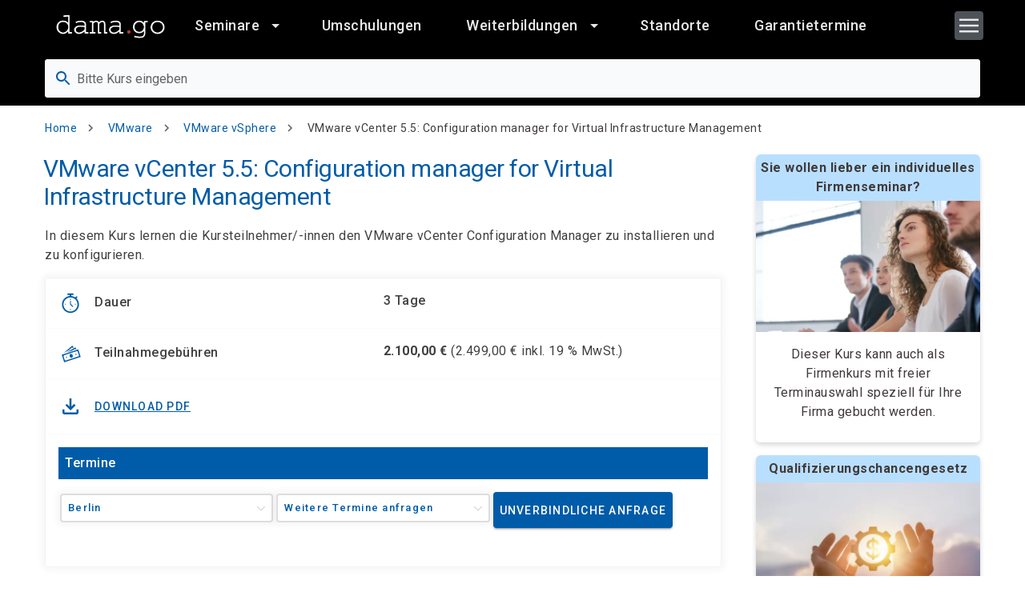

--- FILE ---
content_type: text/html; charset=UTF-8
request_url: https://www.damago.de/de/kurs/vmware-vcenter-55-configuration-manager-virtual-infrastructure-management
body_size: 23937
content:
<!DOCTYPE html>
<html lang="de" dir="ltr" prefix="og: https://ogp.me/ns#">
  <head>
    <meta charset="utf-8" />
<meta name="description" content="Verwaltung von VMware vCenter 5.5: Konfiguration, Monitoring und Automatisierung virtueller Infrastrukturen. 3-tägiges Training." />
<meta name="keywords" content="V 1422, VMware, Virtualisierung, virtuelle Maschine, vSphere, vCenter, VMware, Virtualisierung, vCenter, vSphere, Virtual Infrastructure, virtuelle Infrastruktur" />
<meta name="robots" content="index, follow" />
<link rel="canonical" href="https://www.damago.de/de/kurs/vmware-vcenter-55-configuration-manager-virtual-infrastructure-management" />
<meta property="og:site_name" content="damago GmbH" />
<meta property="og:type" content="website" />
<meta property="og:url" content="https://www.damago.de/de/kurs/vmware-vcenter-55-configuration-manager-virtual-infrastructure-management" />
<meta property="og:title" content="damago GmbH | Weiterbildung, Umschulung &amp; IT-Kurse mit 100% Förderung" />
<meta property="og:description" content="Verwaltung von VMware vCenter 5.5: Konfiguration, Monitoring und Automatisierung virtueller Infrastrukturen. 3-tägiges Training." />
<meta property="og:image" content="https://dwr1zb50febrt.cloudfront.net/main/Damago/s3fs-public/2023-12/Weiterbildung%20bei%20damago_1.png" />
<meta name="google-site-verification" content="qHX4P3w70fiAnvV5R-Le0KdfEt_ajg-2U_vU4U-2zyA" />
<meta name="Generator" content="Drupal 10 (https://www.drupal.org)" />
<meta name="MobileOptimized" content="width" />
<meta name="HandheldFriendly" content="true" />
<meta name="viewport" content="width=device-width, initial-scale=1.0" />
<script type="application/ld+json">{
    "@context": "https://schema.org",
    "@graph": [
        {
            "@type": "Organization",
            "additionalType": "EducationalOrganization",
            "name": "damago GmbH",
            "url": "https://www.damago.de/",
            "telephone": "030 2849376-0",
            "address": {
                "@type": "PostalAddress",
                "streetAddress": "Yorckstraße 22 - 24",
                "postalCode": "14467",
                "addressCountry": "DE"
            }
        }
    ]
}</script>
<link rel="preconnect" href="https://fonts.gstatic.com" crossorigin="1" />
<link rel="preload" href="https://fonts.googleapis.com/icon?family=Material+Icons|Material+Icons+Outlined|Material+Icons+Two+Tone|Material+Icons+Round|Material+Icons+Sharp&amp;display=block" as="style" />
<link rel="preload" href="https://fonts.googleapis.com/css?family=Montserrat:300,400,500,700|Roboto:300,400,500,700&amp;display=swap" as="style" />
<script src="https://cdn.ccm19.de/app.js?apiKey=b334792bacacce42133fedb6c8d547cf64a95030aec56152&amp;amp;domain=67dc00778aa51eafdc08d3f2" referrerpolicy="origin"></script>
<link rel="icon" href="https://dwr1zb50febrt.cloudfront.net/main/Damago/s3fs-public/favicon.ico" type="image/vnd.microsoft.icon" />
<link rel="alternate" hreflang="de" href="https://www.damago.de/de/kurs/vmware-vcenter-55-configuration-manager-virtual-infrastructure-management" />
<link rel="alternate" hreflang="en" href="https://www.damago.de/en/course/vmware-vcenter-55-configuration-manager-virtual-infrastructure-management" />
<link rel="x-default" hreflang="x-default" href="https://www.damago.de/de/kurs/vmware-vcenter-55-configuration-manager-virtual-infrastructure-management" />

    <title>VMware vCenter 5.5 Configuration Manager Kurs - Damago.de</title>
    <link rel="stylesheet" media="all" href="/sites/main/files/css/css_ctGAoR5PlN5laro1NAg9GGuXYqWBCfigbykfOxZnayA.css?delta=0&amp;language=de&amp;theme=damago&amp;include=[base64]" />
<link rel="stylesheet" media="all" href="/sites/main/files/css/css_7oCtH3tZRkKGjJvkMbXP3WIU2_TvTxjFndvxvInd1Q4.css?delta=1&amp;language=de&amp;theme=damago&amp;include=[base64]" />

    <script type="application/json" data-drupal-selector="drupal-settings-json">{"path":{"baseUrl":"\/","pathPrefix":"de\/","currentPath":"node\/3629","currentPathIsAdmin":false,"isFront":false,"currentLanguage":"de"},"pluralDelimiter":"\u0003","suppressDeprecationErrors":true,"gtag":{"tagId":"","consentMode":false,"otherIds":[],"events":[],"additionalConfigInfo":[]},"ajaxPageState":{"libraries":"[base64]","theme":"damago","theme_token":null},"ajaxTrustedUrl":{"form_action_p_pvdeGsVG5zNF_XLGPTvYSKCf43t8qZYSwcfZl2uzM":true,"\/de\/kursanfrage":true},"gtm":{"tagId":null,"settings":{"data_layer":"dataLayer","include_environment":false},"tagIds":["GTM-5PVFMLJ"]},"facebook_pixel":{"facebook_id":"24718343154438588","events":[{"event":"ViewContent","data":"{\u0022content_name\u0022:\u0022VMware vCenter 5.5: Configuration manager for Virtual Infrastructure Management\u0022,\u0022content_type\u0022:\u0022course\u0022,\u0022content_ids\u0022:[\u00223629\u0022]}"}],"fb_disable_advanced":false,"eu_cookie_compliance":false,"donottrack":true},"search_api_tracking":{"search_form_selectors":".overview--search .views-exposed-form, #police-search-form-popup, #search-course-form","autocomplete_selector":".ui-autocomplete-input","search_empty_selector":".overview--search .view-empty","did_you_mean_selector":".coursescore-did-you-mean a","sort_by_selector":"edit-sort-by","sort_order_selector":"edit-sort-order"},"field_group":{"html_element":{"mode":"default","context":"view","settings":{"classes":"","show_empty_fields":true,"id":"","element":"div","show_label":false,"label_element":"h3","label_element_classes":"","attributes":"","effect":"none","speed":"fast","description":""}},"fieldset":{"mode":"default","context":"view","settings":{"classes":"course-full__explanation","show_empty_fields":true,"id":"","description":""}}},"course_prices":{"on-demand":{"start_timestamp":0,"option_name":"Termin anfragen","option_attributes":{"data-course-city-id":"on-demand"},"option_course_city_id":"76573","option_city_name":"Cottbus","guaranteed":false,"price":0,"vat":"19 %","vat_included_price":0,"selected":true},"164504":{"start_timestamp":1773835200,"option_name":"18.3.26 - 20.3.26","option_name_short":"18.3.26 - 20.3.26","option_city_name":"Berlin","option_course_city_id":"76540","option_attributes":{"data-course-city-id":"76540","data-date-free-space":null},"guaranteed":false,"expected":false,"planned":false,"duration":"3","duration_type":"day","free_space":null,"show_until":"18.3.26","price":"2.100,00","vat":"19 %","vat_included_price":"2.499,00","selected":false},"164505":{"start_timestamp":1785844800,"option_name":"4.8.26 - 6.8.26","option_name_short":"4.8.26 - 6.8.26","option_city_name":"Berlin","option_course_city_id":"76540","option_attributes":{"data-course-city-id":"76540","data-date-free-space":null},"guaranteed":false,"expected":false,"planned":false,"duration":"3","duration_type":"day","free_space":null,"show_until":"4.8.26","price":"2.100,00","vat":"19 %","vat_included_price":"2.499,00","selected":false},"164506":{"start_timestamp":1788264000,"option_name":"1.9.26 - 3.9.26","option_name_short":"1.9.26 - 3.9.26","option_city_name":"Berlin","option_course_city_id":"76540","option_attributes":{"data-course-city-id":"76540","data-date-free-space":null},"guaranteed":false,"expected":false,"planned":false,"duration":"3","duration_type":"day","free_space":null,"show_until":"1.9.26","price":"2.100,00","vat":"19 %","vat_included_price":"2.499,00","selected":false},"164508":{"start_timestamp":1773835200,"option_name":"18.3.26 - 20.3.26","option_name_short":"18.3.26 - 20.3.26","option_city_name":"Essen","option_course_city_id":"76544","option_attributes":{"data-course-city-id":"76544","data-date-free-space":null},"guaranteed":false,"expected":false,"planned":false,"duration":"3","duration_type":"day","free_space":null,"show_until":"18.3.26","price":"2.100,00","vat":"19 %","vat_included_price":"2.499,00","selected":false},"164509":{"start_timestamp":1785844800,"option_name":"4.8.26 - 6.8.26","option_name_short":"4.8.26 - 6.8.26","option_city_name":"Essen","option_course_city_id":"76544","option_attributes":{"data-course-city-id":"76544","data-date-free-space":null},"guaranteed":false,"expected":false,"planned":false,"duration":"3","duration_type":"day","free_space":null,"show_until":"4.8.26","price":"2.100,00","vat":"19 %","vat_included_price":"2.499,00","selected":false},"164510":{"start_timestamp":1788264000,"option_name":"1.9.26 - 3.9.26","option_name_short":"1.9.26 - 3.9.26","option_city_name":"Essen","option_course_city_id":"76544","option_attributes":{"data-course-city-id":"76544","data-date-free-space":null},"guaranteed":false,"expected":false,"planned":false,"duration":"3","duration_type":"day","free_space":null,"show_until":"1.9.26","price":"2.100,00","vat":"19 %","vat_included_price":"2.499,00","selected":false},"164512":{"start_timestamp":1773835200,"option_name":"18.3.26 - 20.3.26","option_name_short":"18.3.26 - 20.3.26","option_city_name":"Leipzig","option_course_city_id":"76552","option_attributes":{"data-course-city-id":"76552","data-date-free-space":null},"guaranteed":false,"expected":false,"planned":false,"duration":"3","duration_type":"day","free_space":null,"show_until":"18.3.26","price":"2.100,00","vat":"19 %","vat_included_price":"2.499,00","selected":false},"164513":{"start_timestamp":1785844800,"option_name":"4.8.26 - 6.8.26","option_name_short":"4.8.26 - 6.8.26","option_city_name":"Leipzig","option_course_city_id":"76552","option_attributes":{"data-course-city-id":"76552","data-date-free-space":null},"guaranteed":false,"expected":false,"planned":false,"duration":"3","duration_type":"day","free_space":null,"show_until":"4.8.26","price":"2.100,00","vat":"19 %","vat_included_price":"2.499,00","selected":false},"164514":{"start_timestamp":1788264000,"option_name":"1.9.26 - 3.9.26","option_name_short":"1.9.26 - 3.9.26","option_city_name":"Leipzig","option_course_city_id":"76552","option_attributes":{"data-course-city-id":"76552","data-date-free-space":null},"guaranteed":false,"expected":false,"planned":false,"duration":"3","duration_type":"day","free_space":null,"show_until":"1.9.26","price":"2.100,00","vat":"19 %","vat_included_price":"2.499,00","selected":false},"164516":{"start_timestamp":1773835200,"option_name":"18.3.26 - 20.3.26","option_name_short":"18.3.26 - 20.3.26","option_city_name":"M\u00fcnchen","option_course_city_id":"76556","option_attributes":{"data-course-city-id":"76556","data-date-free-space":null},"guaranteed":false,"expected":false,"planned":false,"duration":"3","duration_type":"day","free_space":null,"show_until":"18.3.26","price":"2.100,00","vat":"19 %","vat_included_price":"2.499,00","selected":false},"164517":{"start_timestamp":1785844800,"option_name":"4.8.26 - 6.8.26","option_name_short":"4.8.26 - 6.8.26","option_city_name":"M\u00fcnchen","option_course_city_id":"76556","option_attributes":{"data-course-city-id":"76556","data-date-free-space":null},"guaranteed":false,"expected":false,"planned":false,"duration":"3","duration_type":"day","free_space":null,"show_until":"4.8.26","price":"2.100,00","vat":"19 %","vat_included_price":"2.499,00","selected":false},"164518":{"start_timestamp":1788264000,"option_name":"1.9.26 - 3.9.26","option_name_short":"1.9.26 - 3.9.26","option_city_name":"M\u00fcnchen","option_course_city_id":"76556","option_attributes":{"data-course-city-id":"76556","data-date-free-space":null},"guaranteed":false,"expected":false,"planned":false,"duration":"3","duration_type":"day","free_space":null,"show_until":"1.9.26","price":"2.100,00","vat":"19 %","vat_included_price":"2.499,00","selected":false},"164520":{"start_timestamp":1773835200,"option_name":"18.3.26 - 20.3.26","option_name_short":"18.3.26 - 20.3.26","option_city_name":"Hamburg","option_course_city_id":"76561","option_attributes":{"data-course-city-id":"76561","data-date-free-space":null},"guaranteed":false,"expected":false,"planned":false,"duration":"3","duration_type":"day","free_space":null,"show_until":"18.3.26","price":"2.100,00","vat":"19 %","vat_included_price":"2.499,00","selected":false},"164521":{"start_timestamp":1785844800,"option_name":"4.8.26 - 6.8.26","option_name_short":"4.8.26 - 6.8.26","option_city_name":"Hamburg","option_course_city_id":"76561","option_attributes":{"data-course-city-id":"76561","data-date-free-space":null},"guaranteed":false,"expected":false,"planned":false,"duration":"3","duration_type":"day","free_space":null,"show_until":"4.8.26","price":"2.100,00","vat":"19 %","vat_included_price":"2.499,00","selected":false},"164522":{"start_timestamp":1788264000,"option_name":"1.9.26 - 3.9.26","option_name_short":"1.9.26 - 3.9.26","option_city_name":"Hamburg","option_course_city_id":"76561","option_attributes":{"data-course-city-id":"76561","data-date-free-space":null},"guaranteed":false,"expected":false,"planned":false,"duration":"3","duration_type":"day","free_space":null,"show_until":"1.9.26","price":"2.100,00","vat":"19 %","vat_included_price":"2.499,00","selected":false},"164524":{"start_timestamp":1773835200,"option_name":"18.3.26 - 20.3.26","option_name_short":"18.3.26 - 20.3.26","option_city_name":"Hannover","option_course_city_id":"76565","option_attributes":{"data-course-city-id":"76565","data-date-free-space":null},"guaranteed":false,"expected":false,"planned":false,"duration":"3","duration_type":"day","free_space":null,"show_until":"18.3.26","price":"2.100,00","vat":"19 %","vat_included_price":"2.499,00","selected":false},"164525":{"start_timestamp":1785844800,"option_name":"4.8.26 - 6.8.26","option_name_short":"4.8.26 - 6.8.26","option_city_name":"Hannover","option_course_city_id":"76565","option_attributes":{"data-course-city-id":"76565","data-date-free-space":null},"guaranteed":false,"expected":false,"planned":false,"duration":"3","duration_type":"day","free_space":null,"show_until":"4.8.26","price":"2.100,00","vat":"19 %","vat_included_price":"2.499,00","selected":false},"164526":{"start_timestamp":1788264000,"option_name":"1.9.26 - 3.9.26","option_name_short":"1.9.26 - 3.9.26","option_city_name":"Hannover","option_course_city_id":"76565","option_attributes":{"data-course-city-id":"76565","data-date-free-space":null},"guaranteed":false,"expected":false,"planned":false,"duration":"3","duration_type":"day","free_space":null,"show_until":"1.9.26","price":"2.100,00","vat":"19 %","vat_included_price":"2.499,00","selected":false},"164528":{"start_timestamp":1773835200,"option_name":"18.3.26 - 20.3.26","option_name_short":"18.3.26 - 20.3.26","option_city_name":"Erfurt","option_course_city_id":"76569","option_attributes":{"data-course-city-id":"76569","data-date-free-space":null},"guaranteed":false,"expected":false,"planned":false,"duration":"3","duration_type":"day","free_space":null,"show_until":"18.3.26","price":"2.100,00","vat":"19 %","vat_included_price":"2.499,00","selected":false},"164529":{"start_timestamp":1785844800,"option_name":"4.8.26 - 6.8.26","option_name_short":"4.8.26 - 6.8.26","option_city_name":"Erfurt","option_course_city_id":"76569","option_attributes":{"data-course-city-id":"76569","data-date-free-space":null},"guaranteed":false,"expected":false,"planned":false,"duration":"3","duration_type":"day","free_space":null,"show_until":"4.8.26","price":"2.100,00","vat":"19 %","vat_included_price":"2.499,00","selected":false},"164530":{"start_timestamp":1788264000,"option_name":"1.9.26 - 3.9.26","option_name_short":"1.9.26 - 3.9.26","option_city_name":"Erfurt","option_course_city_id":"76569","option_attributes":{"data-course-city-id":"76569","data-date-free-space":null},"guaranteed":false,"expected":false,"planned":false,"duration":"3","duration_type":"day","free_space":null,"show_until":"1.9.26","price":"2.100,00","vat":"19 %","vat_included_price":"2.499,00","selected":false},"164532":{"start_timestamp":1785844800,"option_name":"4.8.26 - 6.8.26","option_name_short":"4.8.26 - 6.8.26","option_city_name":"Kiel","option_course_city_id":"76577","option_attributes":{"data-course-city-id":"76577","data-date-free-space":null},"guaranteed":false,"expected":false,"planned":false,"duration":"3","duration_type":"day","free_space":null,"show_until":"4.8.26","price":"2.100,00","vat":"19 %","vat_included_price":"2.499,00","selected":false},"164533":{"start_timestamp":1788264000,"option_name":"1.9.26 - 3.9.26","option_name_short":"1.9.26 - 3.9.26","option_city_name":"Kiel","option_course_city_id":"76577","option_attributes":{"data-course-city-id":"76577","data-date-free-space":null},"guaranteed":false,"expected":false,"planned":false,"duration":"3","duration_type":"day","free_space":null,"show_until":"1.9.26","price":"2.100,00","vat":"19 %","vat_included_price":"2.499,00","selected":false},"164535":{"start_timestamp":1773835200,"option_name":"18.3.26 - 20.3.26","option_name_short":"18.3.26 - 20.3.26","option_city_name":"Potsdam Zentrum","option_course_city_id":"76548","option_attributes":{"data-course-city-id":"76548","data-date-free-space":null},"guaranteed":false,"expected":false,"planned":false,"duration":"3","duration_type":"day","free_space":null,"show_until":"18.3.26","price":"2.100,00","vat":"19 %","vat_included_price":"2.499,00","selected":false},"164536":{"start_timestamp":1785844800,"option_name":"4.8.26 - 6.8.26","option_name_short":"4.8.26 - 6.8.26","option_city_name":"Potsdam Zentrum","option_course_city_id":"76548","option_attributes":{"data-course-city-id":"76548","data-date-free-space":null},"guaranteed":false,"expected":false,"planned":false,"duration":"3","duration_type":"day","free_space":null,"show_until":"4.8.26","price":"2.100,00","vat":"19 %","vat_included_price":"2.499,00","selected":false},"164537":{"start_timestamp":1788264000,"option_name":"1.9.26 - 3.9.26","option_name_short":"1.9.26 - 3.9.26","option_city_name":"Potsdam Zentrum","option_course_city_id":"76548","option_attributes":{"data-course-city-id":"76548","data-date-free-space":null},"guaranteed":false,"expected":false,"planned":false,"duration":"3","duration_type":"day","free_space":null,"show_until":"1.9.26","price":"2.100,00","vat":"19 %","vat_included_price":"2.499,00","selected":false},"164539":{"start_timestamp":1773835200,"option_name":"18.3.26 - 20.3.26","option_name_short":"18.3.26 - 20.3.26","option_city_name":"Cottbus","option_course_city_id":"76573","option_attributes":{"data-course-city-id":"76573","data-date-free-space":null},"guaranteed":false,"expected":false,"planned":false,"duration":"3","duration_type":"day","free_space":null,"show_until":"18.3.26","price":"2.100,00","vat":"19 %","vat_included_price":"2.499,00","selected":false},"164540":{"start_timestamp":1785844800,"option_name":"4.8.26 - 6.8.26","option_name_short":"4.8.26 - 6.8.26","option_city_name":"Cottbus","option_course_city_id":"76573","option_attributes":{"data-course-city-id":"76573","data-date-free-space":null},"guaranteed":false,"expected":false,"planned":false,"duration":"3","duration_type":"day","free_space":null,"show_until":"4.8.26","price":"2.100,00","vat":"19 %","vat_included_price":"2.499,00","selected":false},"164541":{"start_timestamp":1788264000,"option_name":"1.9.26 - 3.9.26","option_name_short":"1.9.26 - 3.9.26","option_city_name":"Cottbus","option_course_city_id":"76573","option_attributes":{"data-course-city-id":"76573","data-date-free-space":null},"guaranteed":false,"expected":false,"planned":false,"duration":"3","duration_type":"day","free_space":null,"show_until":"1.9.26","price":"2.100,00","vat":"19 %","vat_included_price":"2.499,00","selected":false},"default":{"price":"2.100,00","vat":"19 %","vat_included_price":"2.499,00"}},"language":"de","user":{"uid":0,"permissionsHash":"0c7647ec4740a1896c2394921ad812e8644c0e2fe77173fc3e6d41eeb2509efc"}}</script>
<script src="/sites/main/files/js/js_WkOo8Z_yWdxs_8UqO48IxqCckTKYhLJPL2Si8ib6AfU.js?scope=header&amp;delta=0&amp;language=de&amp;theme=damago&amp;include=[base64]"></script>
<script src="/modules/contrib/google_tag/js/gtag.js?t95v67"></script>
<script src="/modules/contrib/google_tag/js/gtm.js?t95v67"></script>

  </head>
  <body class="not-front page-kurs-vmware-vcenter-55-configuration-manager-virtual-infrastructure-management path-node page-node-type-course">
        <a href="#main-content" class="visually-hidden focusable skip-link">
      Direkt zum Inhalt
    </a>
    <noscript><img src="https://www.facebook.com/tr?id=24718343154438588&amp;ev=PageView&amp;noscript=1" alt="" height="1" width="1" /></noscript><noscript><iframe src="https://www.googletagmanager.com/ns.html?id=GTM-5PVFMLJ"
                  height="0" width="0" style="display:none;visibility:hidden"></iframe></noscript>

      <div class="dialog-off-canvas-main-canvas" data-off-canvas-main-canvas>
    
<style>
  :root {
    --base-theme-color-primary-base: #005ca8;
    --base-theme-color-primary-base-darken: #004075;
    --base-theme-color-primary-base-lighten: #000000;

    --base-theme-color-text-base: #403a3a;
    --base-theme-color-heading-base: #000000;

    --base-theme-color-link: #005ca8;
    --base-theme-color-link-hover: #005ca8;

    --base-theme-color-navbar-background: #000000;
    --base-theme-color-navbar-text: #ffffff;
    --base-theme-color-navbar-button: #b9dfff;
    --base-theme-color-navbar-button-text: #000000;

    --base-theme-color-button-background: #005ca8;
  }
</style>


<div class="page">
  
    <div class="page-container layout-container layout-container--page">

    <div class="page-container__overlay"></div>

    <div class="sticky-header">
              


  <header class="region region-navbar page-navbar navbar mdc-top-app-bar mdc-top-app-bar--not-fixed mdc-top-app-bar--standard" data-mdc-auto-init="MDCTopAppBar">
    <div class="navbar__container mdc-top-app-bar__row">
      <section class="navbar__section mdc-top-app-bar__section">

        <a href="/de" rel="home" class="navbar-branding__logo site-logo">
          <span>So geht Bildung!</span>
          <img src="/themes/custom/base_theme/themes/damago/logo.svg" alt="Home">
        </a>

        
<nav role="navigation" aria-labelledby="block-damago-main-menu-menu" id="block-damago-main-menu" class="block block-menu navigation menu--main">

     

      
<div class="navbar-mega-menu visible-lg">
          <ul class="menu menu--level-0">
          
      <li class="menu-item menu-item--expanded has-children has-icon columns">
                        <a href="/de/seminare-kurse-schulungen-ihr-partner-fuer-weiterbildung" class="navbar-menu__item" data-drupal-link-system-path="node/447">
                          <span class="navbar-menu__item-text">
                Seminare
              </span>
            
                      


  
  <svg class="icon navbar-menu__item-icon"><use xlink:href="#arrow_drop_down"></use></svg>
                  </a>
                          <ul class="menu menu--level-1 sub-menu">
          
      <li class="menu-item menu-item--expanded has-children has-icon">
                        <a href="/kurskategorie/microsoft" class="navbar-menu__item">
                          <span class="navbar-menu__item-text">
                Microsoft
              </span>
            
                      


  
  <svg class="icon navbar-menu__item-icon"><use xlink:href="#arrow_drop_down"></use></svg>
                  </a>
                          <ul class="menu menu--level-2 sub-menu">
          
      <li class="menu-item has-icon">
                        <a href="/kurskategorie/microsoft/microsoft-365" class="navbar-menu__item">
                          <span class="navbar-menu__item-text">
                MS 365
              </span>
            
                  </a>
              </li>
          
      <li class="menu-item has-icon">
                        <a href="/kurskategorie/microsoft/microsoft-azure" class="navbar-menu__item">
                          <span class="navbar-menu__item-text">
                MS Azure
              </span>
            
                  </a>
              </li>
          
      <li class="menu-item has-icon">
                        <a href="/de/kurskategorie/microsoft/microsoft-dynamics" class="navbar-menu__item" data-drupal-link-system-path="node/4687">
                          <span class="navbar-menu__item-text">
                Dynamics
              </span>
            
                  </a>
              </li>
          
      <li class="menu-item has-icon">
                        <a href="/de/kurskategorie/microsoft/microsoft-exchange-server-seminare-und-schulungen" class="navbar-menu__item" data-drupal-link-system-path="node/4679">
                          <span class="navbar-menu__item-text">
                Exchange Server
              </span>
            
                  </a>
              </li>
          
      <li class="menu-item has-icon">
                        <a href="/de/kurskategorie/microsoft/microsoft-office" class="navbar-menu__item" data-drupal-link-system-path="node/4684">
                          <span class="navbar-menu__item-text">
                Office
              </span>
            
                  </a>
              </li>
          
      <li class="menu-item has-icon">
                        <a href="/de/kurskategorie/microsoft/microsoft-power-platform" class="navbar-menu__item" data-drupal-link-system-path="node/4722">
                          <span class="navbar-menu__item-text">
                Power Platform
              </span>
            
                  </a>
              </li>
          
      <li class="menu-item has-icon">
                        <a href="/de/kurskategorie/microsoft/microsoft-powershell" class="navbar-menu__item" data-drupal-link-system-path="node/4677">
                          <span class="navbar-menu__item-text">
                PowerShell
              </span>
            
                  </a>
              </li>
          
      <li class="menu-item has-icon">
                        <a href="/de/kurskategorie/microsoft/microsoft-security" class="navbar-menu__item" data-drupal-link-system-path="node/4675">
                          <span class="navbar-menu__item-text">
                Security
              </span>
            
                  </a>
              </li>
          
      <li class="menu-item has-icon">
                        <a href="/de/kurskategorie/microsoft/microsoft-sharepoint" class="navbar-menu__item" data-drupal-link-system-path="node/4681">
                          <span class="navbar-menu__item-text">
                SharePoint
              </span>
            
                  </a>
              </li>
          
      <li class="menu-item has-icon">
                        <a href="/de/kurskategorie/microsoft/microsoft-sql-server" class="navbar-menu__item" data-drupal-link-system-path="node/4680">
                          <span class="navbar-menu__item-text">
                SQL Server
              </span>
            
                  </a>
              </li>
          
      <li class="menu-item has-icon">
                        <a href="/de/kurskategorie/microsoft/microsoft-teams" class="navbar-menu__item" data-drupal-link-system-path="node/4676">
                          <span class="navbar-menu__item-text">
                Teams
              </span>
            
                  </a>
              </li>
          
      <li class="menu-item has-icon">
                        <a href="/de/kurskategorie/microsoft/microsoft-windows-client" class="navbar-menu__item" data-drupal-link-system-path="node/4683">
                          <span class="navbar-menu__item-text">
                Windows Client
              </span>
            
                  </a>
              </li>
          
      <li class="menu-item has-icon">
                        <a href="/de/kurskategorie/microsoft/microsoft-windows-server" class="navbar-menu__item" data-drupal-link-system-path="node/4682">
                          <span class="navbar-menu__item-text">
                Windows Server
              </span>
            
                  </a>
              </li>
          
      <li class="menu-item has-icon">
                        <a href="/de/kurskategorie/microsoft/microsoft-zertifizierung" class="navbar-menu__item" data-drupal-link-system-path="node/4685">
                          <span class="navbar-menu__item-text">
                Zertifizierungen
              </span>
            
                  </a>
              </li>
          
      <li class="menu-item has-icon menu-item-button">
                        <a href="/kurskategorie/microsoft" class="navbar-menu__item">
                          <span class="navbar-menu__item-text">
                Alle Microsoft Kurse
              </span>
            
                  </a>
              </li>
      </ul>
  
              </li>
          
      <li class="menu-item menu-item--expanded has-children has-icon">
                        <a href="/kurskategorie/citrix" class="navbar-menu__item">
                          <span class="navbar-menu__item-text">
                Citrix
              </span>
            
                      


  
  <svg class="icon navbar-menu__item-icon"><use xlink:href="#arrow_drop_down"></use></svg>
                  </a>
                          <ul class="menu menu--level-2 sub-menu">
          
      <li class="menu-item has-icon">
                        <a href="/de/kurskategorie/citrix/citrix-adcnetscaler" class="navbar-menu__item" data-drupal-link-system-path="node/4715">
                          <span class="navbar-menu__item-text">
                ADC/NetScaler
              </span>
            
                  </a>
              </li>
          
      <li class="menu-item has-icon">
                        <a href="/de/kurskategorie/citrix/citrix-hypervisorxenserver" class="navbar-menu__item" data-drupal-link-system-path="node/4716">
                          <span class="navbar-menu__item-text">
                Hypervisor/XenServer
              </span>
            
                  </a>
              </li>
          
      <li class="menu-item has-icon">
                        <a href="/kurskategorie/citrix/citrix-online-workshops" class="navbar-menu__item">
                          <span class="navbar-menu__item-text">
                Online-Workshops
              </span>
            
                  </a>
              </li>
          
      <li class="menu-item has-icon">
                        <a href="/de/kurskategorie/citrix/citrix-virtual-apps-and-desktops" class="navbar-menu__item" data-drupal-link-system-path="node/4717">
                          <span class="navbar-menu__item-text">
                Virt. App &amp; Desktop
              </span>
            
                  </a>
              </li>
          
      <li class="menu-item has-icon menu-item-button">
                        <a href="/kurskategorie/citrix" class="navbar-menu__item">
                          <span class="navbar-menu__item-text">
                Alle Citrix Kurse
              </span>
            
                  </a>
              </li>
      </ul>
  
              </li>
          
      <li class="menu-item menu-item--expanded has-children has-icon">
                        <a href="/kurskategorie/sap" class="navbar-menu__item">
                          <span class="navbar-menu__item-text">
                SAP®
              </span>
            
                      


  
  <svg class="icon navbar-menu__item-icon"><use xlink:href="#arrow_drop_down"></use></svg>
                  </a>
                          <ul class="menu menu--level-2 sub-menu">
          
      <li class="menu-item has-icon">
                        <a href="/de/kurskategorie/sap/sapr-grundlagen" class="navbar-menu__item" data-drupal-link-system-path="node/4782">
                          <span class="navbar-menu__item-text">
                Grundlagen
              </span>
            
                  </a>
              </li>
          
      <li class="menu-item has-icon">
                        <a href="/de/kurskategorie/sap/sapr-finanzwesen" class="navbar-menu__item" data-drupal-link-system-path="node/4784">
                          <span class="navbar-menu__item-text">
                Finanzwesen
              </span>
            
                  </a>
              </li>
          
      <li class="menu-item has-icon">
                        <a href="/de/kurskategorie/sap/sapr-controlling" class="navbar-menu__item" data-drupal-link-system-path="node/4785">
                          <span class="navbar-menu__item-text">
                Controlling
              </span>
            
                  </a>
              </li>
          
      <li class="menu-item has-icon">
                        <a href="/de/kurskategorie/sap/sapr-materialwirtschaft" class="navbar-menu__item" data-drupal-link-system-path="node/4794">
                          <span class="navbar-menu__item-text">
                Materialwirtschaft
              </span>
            
                  </a>
              </li>
          
      <li class="menu-item has-icon">
                        <a href="/de/kurskategorie/sap/sapr-vertrieb" class="navbar-menu__item" data-drupal-link-system-path="node/4787">
                          <span class="navbar-menu__item-text">
                Vertrieb
              </span>
            
                  </a>
              </li>
          
      <li class="menu-item has-icon">
                        <a href="/de/kurskategorie/sap/sapr-lagerwirtschaft" class="navbar-menu__item" data-drupal-link-system-path="node/4786">
                          <span class="navbar-menu__item-text">
                Lagerwirtschaft
              </span>
            
                  </a>
              </li>
          
      <li class="menu-item has-icon">
                        <a href="/de/kurskategorie/sap/sapr-produktion" class="navbar-menu__item" data-drupal-link-system-path="node/4789">
                          <span class="navbar-menu__item-text">
                Produktion
              </span>
            
                  </a>
              </li>
          
      <li class="menu-item has-icon">
                        <a href="/de/kurskategorie/sap/sapr-personalwesen" class="navbar-menu__item" data-drupal-link-system-path="node/4790">
                          <span class="navbar-menu__item-text">
                Personalwesen
              </span>
            
                  </a>
              </li>
          
      <li class="menu-item has-icon">
                        <a href="/de/kurskategorie/sap/sapr-administration" class="navbar-menu__item" data-drupal-link-system-path="node/4791">
                          <span class="navbar-menu__item-text">
                Administration
              </span>
            
                  </a>
              </li>
          
      <li class="menu-item has-icon">
                        <a href="/de/kurskategorie/sap/sapr-programmierung" class="navbar-menu__item" data-drupal-link-system-path="node/4792">
                          <span class="navbar-menu__item-text">
                Programmierung
              </span>
            
                  </a>
              </li>
          
      <li class="menu-item has-icon">
                        <a href="/kurskategorie/sap/sapr-immobilienmanagement" class="navbar-menu__item">
                          <span class="navbar-menu__item-text">
                Immobilienmanagement
              </span>
            
                  </a>
              </li>
          
      <li class="menu-item has-icon">
                        <a href="/de/kurskategorie/sap/sapr-instandhaltung" class="navbar-menu__item" data-drupal-link-system-path="node/4793">
                          <span class="navbar-menu__item-text">
                Instandhaltung
              </span>
            
                  </a>
              </li>
          
      <li class="menu-item has-icon">
                        <a href="/de/kurskategorie/sap/sapr-business-warehouse" class="navbar-menu__item" data-drupal-link-system-path="node/4797">
                          <span class="navbar-menu__item-text">
                Bus. Warehouse
              </span>
            
                  </a>
              </li>
          
      <li class="menu-item has-icon">
                        <a href="/de/kurskategorie/sap/sapr-qualitaetsmanagement" class="navbar-menu__item" data-drupal-link-system-path="node/4796">
                          <span class="navbar-menu__item-text">
                Qualitätsmanagement
              </span>
            
                  </a>
              </li>
          
      <li class="menu-item has-icon menu-item-button">
                        <a href="/kurskategorie/sap" class="navbar-menu__item">
                          <span class="navbar-menu__item-text">
                Alle SAP Kurse
              </span>
            
                  </a>
              </li>
      </ul>
  
              </li>
          
      <li class="menu-item menu-item--expanded has-children has-icon">
                        <a href="/kurskategorie/linux" class="navbar-menu__item">
                          <span class="navbar-menu__item-text">
                LINUX
              </span>
            
                      


  
  <svg class="icon navbar-menu__item-icon"><use xlink:href="#arrow_drop_down"></use></svg>
                  </a>
                          <ul class="menu menu--level-2 sub-menu">
          
      <li class="menu-item has-icon">
                        <a href="/de/kurskategorie/linux/linux-grundlagen" class="navbar-menu__item" data-drupal-link-system-path="node/4710">
                          <span class="navbar-menu__item-text">
                Grundlagen
              </span>
            
                  </a>
              </li>
          
      <li class="menu-item has-icon">
                        <a href="/de/kurskategorie/linux/linux-pruefungsvorbereitung" class="navbar-menu__item" data-drupal-link-system-path="node/4713">
                          <span class="navbar-menu__item-text">
                Prüfungsvorbereitung
              </span>
            
                  </a>
              </li>
          
      <li class="menu-item has-icon">
                        <a href="/de/kurskategorie/linux/linux-workshops" class="navbar-menu__item" data-drupal-link-system-path="node/4711">
                          <span class="navbar-menu__item-text">
                Workshops
              </span>
            
                  </a>
              </li>
          
      <li class="menu-item has-icon">
                        <a href="/de/kurskategorie/linux/linux-zertifizierungsspezial" class="navbar-menu__item" data-drupal-link-system-path="node/4712">
                          <span class="navbar-menu__item-text">
                Zertifizierungsspezial
              </span>
            
                  </a>
              </li>
          
      <li class="menu-item has-icon menu-item-button">
                        <a href="/kurskategorie/linux" class="navbar-menu__item">
                          <span class="navbar-menu__item-text">
                Alle Linux Kurse
              </span>
            
                  </a>
              </li>
      </ul>
  
              </li>
          
      <li class="menu-item menu-item--expanded has-children has-icon">
                        <a href="/kurskategorie/vmware" class="navbar-menu__item">
                          <span class="navbar-menu__item-text">
                VMware
              </span>
            
                      


  
  <svg class="icon navbar-menu__item-icon"><use xlink:href="#arrow_drop_down"></use></svg>
                  </a>
                          <ul class="menu menu--level-2 sub-menu">
          
      <li class="menu-item has-icon">
                        <a href="/de/kurskategorie/vmware/vmware-cloud" class="navbar-menu__item" data-drupal-link-system-path="node/4725">
                          <span class="navbar-menu__item-text">
                Cloud
              </span>
            
                  </a>
              </li>
          
      <li class="menu-item has-icon">
                        <a href="/de/kurskategorie/vmware/vmware-horizon" class="navbar-menu__item" data-drupal-link-system-path="node/4726">
                          <span class="navbar-menu__item-text">
                Horizon
              </span>
            
                  </a>
              </li>
          
      <li class="menu-item has-icon">
                        <a href="/de/kurskategorie/vmware/vmware-nsx" class="navbar-menu__item" data-drupal-link-system-path="node/4727">
                          <span class="navbar-menu__item-text">
                NSX
              </span>
            
                  </a>
              </li>
          
      <li class="menu-item has-icon">
                        <a href="/de/kurskategorie/vmware/vmware-vrealize" class="navbar-menu__item" data-drupal-link-system-path="node/4728">
                          <span class="navbar-menu__item-text">
                vRealize
              </span>
            
                  </a>
              </li>
          
      <li class="menu-item has-icon">
                        <a href="/de/kurskategorie/vmware/vmware-vsan" class="navbar-menu__item" data-drupal-link-system-path="node/4753">
                          <span class="navbar-menu__item-text">
                vSAN
              </span>
            
                  </a>
              </li>
          
      <li class="menu-item has-icon">
                        <a href="/kurskategorie/vmware/vmware-vsphere" class="navbar-menu__item">
                          <span class="navbar-menu__item-text">
                vSphere
              </span>
            
                  </a>
              </li>
          
      <li class="menu-item has-icon menu-item-button">
                        <a href="/kurskategorie/vmware" class="navbar-menu__item">
                          <span class="navbar-menu__item-text">
                Alle VMware Kurse
              </span>
            
                  </a>
              </li>
      </ul>
  
              </li>
          
      <li class="menu-item menu-item--expanded has-children has-icon">
                        <a href="/kurskategorie/cisco" class="navbar-menu__item">
                          <span class="navbar-menu__item-text">
                Cisco
              </span>
            
                      


  
  <svg class="icon navbar-menu__item-icon"><use xlink:href="#arrow_drop_down"></use></svg>
                  </a>
                          <ul class="menu menu--level-2 sub-menu">
          
      <li class="menu-item has-icon">
                        <a href="/de/kurskategorie/cisco/cisco-certified-internetwork-expert-ccie" class="navbar-menu__item" data-drupal-link-system-path="node/4927">
                          <span class="navbar-menu__item-text">
                CCIE
              </span>
            
                  </a>
              </li>
          
      <li class="menu-item has-icon">
                        <a href="/de/kurskategorie/cisco/cisco-certified-network-associate-ccna" class="navbar-menu__item" data-drupal-link-system-path="node/4925">
                          <span class="navbar-menu__item-text">
                CCNA
              </span>
            
                  </a>
              </li>
          
      <li class="menu-item has-icon">
                        <a href="/de/kurskategorie/cisco/cisco-certified-network-professional-ccnp" class="navbar-menu__item" data-drupal-link-system-path="node/4926">
                          <span class="navbar-menu__item-text">
                CCNP
              </span>
            
                  </a>
              </li>
          
      <li class="menu-item has-icon menu-item-button">
                        <a href="/kurskategorie/cisco" class="navbar-menu__item">
                          <span class="navbar-menu__item-text">
                Alle Cisco Kurse
              </span>
            
                  </a>
              </li>
      </ul>
  
              </li>
          
      <li class="menu-item menu-item--expanded has-children has-icon">
                        <a href="/de/kurskategorie/projektmanagement" class="navbar-menu__item" data-drupal-link-system-path="node/4656">
                          <span class="navbar-menu__item-text">
                Projektmanagement
              </span>
            
                      


  
  <svg class="icon navbar-menu__item-icon"><use xlink:href="#arrow_drop_down"></use></svg>
                  </a>
                          <ul class="menu menu--level-2 sub-menu">
          
      <li class="menu-item has-icon">
                        <a href="/de/kurskategorie/projektmanagement/projektmanagement-allgemein" class="navbar-menu__item" data-drupal-link-system-path="node/4731">
                          <span class="navbar-menu__item-text">
                Allgemein
              </span>
            
                  </a>
              </li>
          
      <li class="menu-item has-icon">
                        <a href="/kurskategorie/projektmanagement/itilr" class="navbar-menu__item">
                          <span class="navbar-menu__item-text">
                ITIL®
              </span>
            
                  </a>
              </li>
          
      <li class="menu-item has-icon">
                        <a href="/de/kurskategorie/projektmanagement/prince2r" class="navbar-menu__item" data-drupal-link-system-path="node/4754">
                          <span class="navbar-menu__item-text">
                PRINCE2®
              </span>
            
                  </a>
              </li>
          
      <li class="menu-item has-icon">
                        <a href="/de/kurskategorie/projektmanagement/scrum" class="navbar-menu__item" data-drupal-link-system-path="node/4734">
                          <span class="navbar-menu__item-text">
                Scrum
              </span>
            
                  </a>
              </li>
          
      <li class="menu-item has-icon menu-item-button">
                        <a href="/kurskategorie/projektmanagement" class="navbar-menu__item">
                          <span class="navbar-menu__item-text">
                Alle PM Kurse
              </span>
            
                  </a>
              </li>
      </ul>
  
              </li>
          
      <li class="menu-item menu-item--expanded has-children has-icon">
                        <a href="/kurskategorie/oracle" class="navbar-menu__item">
                          <span class="navbar-menu__item-text">
                Oracle
              </span>
            
                      


  
  <svg class="icon navbar-menu__item-icon"><use xlink:href="#arrow_drop_down"></use></svg>
                  </a>
                          <ul class="menu menu--level-2 sub-menu">
          
      <li class="menu-item has-icon">
                        <a href="/de/kurskategorie/oracle/oracle-administration" class="navbar-menu__item" data-drupal-link-system-path="node/4695">
                          <span class="navbar-menu__item-text">
                Administration
              </span>
            
                  </a>
              </li>
          
      <li class="menu-item has-icon">
                        <a href="/de/kurskategorie/oracle/oracle-allgemein" class="navbar-menu__item" data-drupal-link-system-path="node/4692">
                          <span class="navbar-menu__item-text">
                Allgemein
              </span>
            
                  </a>
              </li>
          
      <li class="menu-item has-icon">
                        <a href="/de/kurskategorie/oracle/oracle-backup-recovery" class="navbar-menu__item" data-drupal-link-system-path="node/4696">
                          <span class="navbar-menu__item-text">
                Backup Recovery
              </span>
            
                  </a>
              </li>
          
      <li class="menu-item has-icon">
                        <a href="/de/kurskategorie/oracle/oracle-hochverfuegbarkeit" class="navbar-menu__item" data-drupal-link-system-path="node/4699">
                          <span class="navbar-menu__item-text">
                Hochverfügbarkeit
              </span>
            
                  </a>
              </li>
          
      <li class="menu-item has-icon">
                        <a href="/de/kurskategorie/oracle/oracle-mysql" class="navbar-menu__item" data-drupal-link-system-path="node/4698">
                          <span class="navbar-menu__item-text">
                MySQL
              </span>
            
                  </a>
              </li>
          
      <li class="menu-item has-icon">
                        <a href="/de/kurskategorie/oracle/oracle-performance-tuning" class="navbar-menu__item" data-drupal-link-system-path="node/4693">
                          <span class="navbar-menu__item-text">
                Performance Tuning
              </span>
            
                  </a>
              </li>
          
      <li class="menu-item has-icon">
                        <a href="/de/kurskategorie/oracle/oracle-sql" class="navbar-menu__item" data-drupal-link-system-path="node/4723">
                          <span class="navbar-menu__item-text">
                SQL
              </span>
            
                  </a>
              </li>
          
      <li class="menu-item has-icon">
                        <a href="/de/kurskategorie/oracle/oracle-weblogic-server" class="navbar-menu__item" data-drupal-link-system-path="node/4694">
                          <span class="navbar-menu__item-text">
                WebLogic Server
              </span>
            
                  </a>
              </li>
          
      <li class="menu-item has-icon menu-item-button">
                        <a href="/kurskategorie/oracle" class="navbar-menu__item">
                          <span class="navbar-menu__item-text">
                Alle Oracle Kurse
              </span>
            
                  </a>
              </li>
      </ul>
  
              </li>
          
      <li class="menu-item menu-item--expanded has-children has-icon">
                        <a href="/kurskategorie/soft-skills" class="navbar-menu__item">
                          <span class="navbar-menu__item-text">
                Soft Skills
              </span>
            
                      


  
  <svg class="icon navbar-menu__item-icon"><use xlink:href="#arrow_drop_down"></use></svg>
                  </a>
                          <ul class="menu menu--level-2 sub-menu">
          
      <li class="menu-item has-icon">
                        <a href="/de/kurskategorie/soft-skills/business-basics" class="navbar-menu__item" data-drupal-link-system-path="node/4741">
                          <span class="navbar-menu__item-text">
                Business Basics
              </span>
            
                  </a>
              </li>
          
      <li class="menu-item has-icon">
                        <a href="/de/kurskategorie/soft-skills/fuehrung-und-team" class="navbar-menu__item" data-drupal-link-system-path="node/4733">
                          <span class="navbar-menu__item-text">
                Führung und Team
              </span>
            
                  </a>
              </li>
          
      <li class="menu-item has-icon">
                        <a href="/kurskategorie/soft-skills/kommunikation" class="navbar-menu__item">
                          <span class="navbar-menu__item-text">
                Kommunikation
              </span>
            
                  </a>
              </li>
          
      <li class="menu-item has-icon">
                        <a href="/de/kurskategorie/soft-skills/konfliktmanagement" class="navbar-menu__item" data-drupal-link-system-path="node/4738">
                          <span class="navbar-menu__item-text">
                Konfliktmanagement
              </span>
            
                  </a>
              </li>
          
      <li class="menu-item has-icon">
                        <a href="/kurskategorie/soft-skills/projektmanagement" class="navbar-menu__item">
                          <span class="navbar-menu__item-text">
                Projektmanagement
              </span>
            
                  </a>
              </li>
          
      <li class="menu-item has-icon">
                        <a href="/de/kurskategorie/soft-skills/selbstmanagement" class="navbar-menu__item" data-drupal-link-system-path="node/4755">
                          <span class="navbar-menu__item-text">
                Selbstmanagement
              </span>
            
                  </a>
              </li>
          
      <li class="menu-item has-icon">
                        <a href="/de/kurskategorie/soft-skills/vertriebstraining" class="navbar-menu__item" data-drupal-link-system-path="node/4740">
                          <span class="navbar-menu__item-text">
                Vertriebstraining
              </span>
            
                  </a>
              </li>
          
      <li class="menu-item has-icon">
                        <a href="/kurskategorie/soft-skills/online-seminare" class="navbar-menu__item">
                          <span class="navbar-menu__item-text">
                Online Seminare
              </span>
            
                  </a>
              </li>
          
      <li class="menu-item has-icon menu-item-button">
                        <a href="/kurskategorie/soft-skills" class="navbar-menu__item">
                          <span class="navbar-menu__item-text">
                Alle Soft Skills Kurse
              </span>
            
                  </a>
              </li>
      </ul>
  
              </li>
          
      <li class="menu-item menu-item--expanded has-children has-icon">
                        <a href="/de/kurskategorie/weitere-seminare" class="navbar-menu__item" data-drupal-link-system-path="node/4655">
                          <span class="navbar-menu__item-text">
                Weitere Themen
              </span>
            
                      


  
  <svg class="icon navbar-menu__item-icon"><use xlink:href="#arrow_drop_down"></use></svg>
                  </a>
                          <ul class="menu menu--level-2 sub-menu">
          
      <li class="menu-item has-icon">
                        <a href="/kurskategorie/pflege" class="navbar-menu__item">
                          <span class="navbar-menu__item-text">
                Pflegekurse
              </span>
            
                  </a>
              </li>
          
      <li class="menu-item has-icon">
                        <a href="/de/kurskategorie/weitere-seminare/bewachungsgewerbe" class="navbar-menu__item" data-drupal-link-system-path="node/4757">
                          <span class="navbar-menu__item-text">
                Bewachungsgewerbe
              </span>
            
                  </a>
              </li>
          
      <li class="menu-item has-icon">
                        <a href="/de/kurskategorie/weitere-seminare/sprachen" class="navbar-menu__item" data-drupal-link-system-path="node/4718">
                          <span class="navbar-menu__item-text">
                Sprachen
              </span>
            
                  </a>
              </li>
          
      <li class="menu-item has-icon">
                        <a href="/de/kurskategorie/weitere-seminare/kuenstliche-intelligenz" class="navbar-menu__item" data-drupal-link-system-path="node/4774">
                          <span class="navbar-menu__item-text">
                Künstliche Intelligenz
              </span>
            
                  </a>
              </li>
          
      <li class="menu-item has-icon">
                        <a href="/de/kurskategorie/weitere-seminare/it-netzwerke" class="navbar-menu__item" data-drupal-link-system-path="node/4745">
                          <span class="navbar-menu__item-text">
                IT-Netzwerke
              </span>
            
                  </a>
              </li>
          
      <li class="menu-item has-icon">
                        <a href="/de/kurskategorie/weitere-seminare/it-sicherheit" class="navbar-menu__item" data-drupal-link-system-path="node/4746">
                          <span class="navbar-menu__item-text">
                IT-Sicherheit
              </span>
            
                  </a>
              </li>
          
      <li class="menu-item has-icon">
                        <a href="/de/kurskategorie/weitere-seminare/internet" class="navbar-menu__item" data-drupal-link-system-path="node/4744">
                          <span class="navbar-menu__item-text">
                Internet
              </span>
            
                  </a>
              </li>
          
      <li class="menu-item has-icon">
                        <a href="/de/kurskategorie/weitere-seminare/programmierung" class="navbar-menu__item" data-drupal-link-system-path="node/4748">
                          <span class="navbar-menu__item-text">
                Programmierung
              </span>
            
                  </a>
              </li>
          
      <li class="menu-item has-icon">
                        <a href="/de/kurskategorie/weitere-seminare/apple" class="navbar-menu__item" data-drupal-link-system-path="node/4743">
                          <span class="navbar-menu__item-text">
                Apple
              </span>
            
                  </a>
              </li>
          
      <li class="menu-item has-icon">
                        <a href="/de/kurskategorie/weitere-seminare/blackberry" class="navbar-menu__item" data-drupal-link-system-path="node/4742">
                          <span class="navbar-menu__item-text">
                BlackBerry
              </span>
            
                  </a>
              </li>
          
      <li class="menu-item has-icon">
                        <a href="/kurskategorie/weitere-seminare/netapp" class="navbar-menu__item">
                          <span class="navbar-menu__item-text">
                NetApp
              </span>
            
                  </a>
              </li>
          
      <li class="menu-item has-icon">
                        <a href="/de/kurskategorie/weitere-seminare/publishing" class="navbar-menu__item" data-drupal-link-system-path="node/4758">
                          <span class="navbar-menu__item-text">
                Publishing
              </span>
            
                  </a>
              </li>
          
      <li class="menu-item has-icon">
                        <a href="/de/kurskategorie/weitere-seminare/sonstiges" class="navbar-menu__item" data-drupal-link-system-path="node/4760">
                          <span class="navbar-menu__item-text">
                Sonstiges
              </span>
            
                  </a>
              </li>
          
      <li class="menu-item has-icon menu-item-button">
                        <a href="/de/kurskategorie/weitere-seminare" class="navbar-menu__item" data-drupal-link-system-path="node/4655">
                          <span class="navbar-menu__item-text">
                Alle weiteren Kurse
              </span>
            
                  </a>
              </li>
      </ul>
  
              </li>
      </ul>
  
              </li>
          
      <li class="menu-item has-icon">
                        <a href="/de/umschulungen" title="IHK Umschulungen" class="navbar-menu__item" data-drupal-link-system-path="node/186">
                          <span class="navbar-menu__item-text">
                Umschulungen
              </span>
            
                  </a>
              </li>
          
      <li class="menu-item menu-item--expanded has-children has-icon">
                        <a href="/de/gefoerderte-weiterbildungen-ihre-chance-fuer-den-beruflichen-neustart" class="navbar-menu__item" data-drupal-link-system-path="node/183">
                          <span class="navbar-menu__item-text">
                Weiterbildungen
              </span>
            
                      


  
  <svg class="icon navbar-menu__item-icon"><use xlink:href="#arrow_drop_down"></use></svg>
                  </a>
                          <ul class="menu menu--level-1 sub-menu">
          
      <li class="menu-item menu-item--expanded has-children has-icon">
                        <a href="/kurskategorie/gefoerderte-weiterbildung/it-bereich" class="navbar-menu__item">
                          <span class="navbar-menu__item-text">
                IT-Weiterbildungen
              </span>
            
                      


  
  <svg class="icon navbar-menu__item-icon"><use xlink:href="#arrow_drop_down"></use></svg>
                  </a>
                          <ul class="menu menu--level-2 sub-menu">
          
      <li class="menu-item has-icon">
                        <a href="/kurs/ms-365-certified-endpoint-administrator-md-102" class="navbar-menu__item">
                          <span class="navbar-menu__item-text">
                MD-102
              </span>
            
                  </a>
              </li>
          
      <li class="menu-item has-icon">
                        <a href="/kurs/ms-certified-azure-fundamentals" class="navbar-menu__item">
                          <span class="navbar-menu__item-text">
                AZ-900
              </span>
            
                  </a>
              </li>
          
      <li class="menu-item has-icon">
                        <a href="/kurs/ms-certified-azure-administrator-associate" class="navbar-menu__item">
                          <span class="navbar-menu__item-text">
                AZ-104
              </span>
            
                  </a>
              </li>
          
      <li class="menu-item has-icon">
                        <a href="/kurs/netzwerkadministrator-cisco-ccna" class="navbar-menu__item">
                          <span class="navbar-menu__item-text">
                Cisco (CCNA)
              </span>
            
                  </a>
              </li>
          
      <li class="menu-item has-icon">
                        <a href="/kurs/linux-essentials" class="navbar-menu__item">
                          <span class="navbar-menu__item-text">
                Linux Essentials
              </span>
            
                  </a>
              </li>
          
      <li class="menu-item has-icon menu-item-button">
                        <a href="/kurskategorie/gefoerderte-weiterbildung/it-bereich" class="navbar-menu__item">
                          <span class="navbar-menu__item-text">
                Alle IT-Kurse
              </span>
            
                  </a>
              </li>
      </ul>
  
              </li>
          
      <li class="menu-item menu-item--expanded has-children has-icon">
                        <a href="/kurskategorie/gefoerderte-weiterbildung/pflegebereich" class="navbar-menu__item">
                          <span class="navbar-menu__item-text">
                Pflege/Betreuung
              </span>
            
                      


  
  <svg class="icon navbar-menu__item-icon"><use xlink:href="#arrow_drop_down"></use></svg>
                  </a>
                          <ul class="menu menu--level-2 sub-menu">
          
      <li class="menu-item has-icon">
                        <a href="/kurskategorie/gefoerderte-weiterbildung/pflegebereich?keys=Pflegehelferkurs" class="navbar-menu__item" data-drupal-link-query="{&quot;keys&quot;:&quot;Pflegehelferkurs&quot;}">
                          <span class="navbar-menu__item-text">
                Pflegehelfer
              </span>
            
                  </a>
              </li>
          
      <li class="menu-item has-icon">
                        <a href="/kurskategorie/gefoerderte-weiterbildung/pflegebereich?keys=Grundlagen%20der%20Pflege" class="navbar-menu__item" data-drupal-link-query="{&quot;keys&quot;:&quot;Grundlagen der Pflege&quot;}">
                          <span class="navbar-menu__item-text">
                Pflegebasiskurs
              </span>
            
                  </a>
              </li>
          
      <li class="menu-item has-icon">
                        <a href="/kurskategorie/gefoerderte-weiterbildung/pflegebereich?keys=Betreuungsassistenz" class="navbar-menu__item" data-drupal-link-query="{&quot;keys&quot;:&quot;Betreuungsassistenz&quot;}">
                          <span class="navbar-menu__item-text">
                Betreuungsassistent
              </span>
            
                  </a>
              </li>
          
      <li class="menu-item has-icon">
                        <a href="/kurskategorie/gefoerderte-weiterbildung/pflegebereich?keys=subkutane%20Injektion" class="navbar-menu__item" data-drupal-link-query="{&quot;keys&quot;:&quot;subkutane Injektion&quot;}">
                          <span class="navbar-menu__item-text">
                Spritzenschein
              </span>
            
                  </a>
              </li>
          
      <li class="menu-item has-icon">
                        <a href="/kurskategorie/gefoerderte-weiterbildung/pflegebereich?keys=J%C3%A4hrliche%20Fortbildung" class="navbar-menu__item" data-drupal-link-query="{&quot;keys&quot;:&quot;J\u00e4hrliche Fortbildung&quot;}">
                          <span class="navbar-menu__item-text">
                Jährl. Fortbildung
              </span>
            
                  </a>
              </li>
          
      <li class="menu-item has-icon menu-item-button">
                        <a href="/kurskategorie/gefoerderte-weiterbildung/pflegebereich" class="navbar-menu__item">
                          <span class="navbar-menu__item-text">
                Alle Pflegekurse
              </span>
            
                  </a>
              </li>
      </ul>
  
              </li>
          
      <li class="menu-item menu-item--expanded has-children has-icon">
                        <a href="/kurskategorie/gefoerderte-weiterbildung/sicherheit" class="navbar-menu__item">
                          <span class="navbar-menu__item-text">
                Sicherheit
              </span>
            
                      


  
  <svg class="icon navbar-menu__item-icon"><use xlink:href="#arrow_drop_down"></use></svg>
                  </a>
                          <ul class="menu menu--level-2 sub-menu">
          
      <li class="menu-item has-icon">
                        <a href="/kurs/vorbereitung-auf-die-sachkundepruefung-nach-ss-34a-gewo-ihk" class="navbar-menu__item">
                          <span class="navbar-menu__item-text">
                Sachkunde § 34a
              </span>
            
                  </a>
              </li>
          
      <li class="menu-item has-icon">
                        <a href="/kurs/sicherheitskraft-nach-ss-34a-gewo-inkl-zusatzqualifikationen" class="navbar-menu__item">
                          <span class="navbar-menu__item-text">
                Sicherheitskraft
              </span>
            
                  </a>
              </li>
          
      <li class="menu-item has-icon">
                        <a href="/kurs/waffensachkunde-nach-ss-7-waffg" class="navbar-menu__item">
                          <span class="navbar-menu__item-text">
                Waffensachkunde
              </span>
            
                  </a>
              </li>
          
      <li class="menu-item has-icon">
                        <a href="/kurs/interventionskraft-gemaess-der-vds-richtlinie-2172" class="navbar-menu__item">
                          <span class="navbar-menu__item-text">
                Interventionskraft
              </span>
            
                  </a>
              </li>
          
      <li class="menu-item has-icon">
                        <a href="/kurs/betriebssanitaeter-grund-und-aufbaulehrgang" class="navbar-menu__item">
                          <span class="navbar-menu__item-text">
                Betriebssanitäter
              </span>
            
                  </a>
              </li>
          
      <li class="menu-item has-icon menu-item-button">
                        <a href="/kurskategorie/gefoerderte-weiterbildung/sicherheit" class="navbar-menu__item">
                          <span class="navbar-menu__item-text">
                Alle Sicherheitskurse
              </span>
            
                  </a>
              </li>
      </ul>
  
              </li>
          
      <li class="menu-item menu-item--expanded has-children has-icon">
                        <a href="/kurskategorie/gefoerderte-weiterbildung/sprachen" class="navbar-menu__item">
                          <span class="navbar-menu__item-text">
                Sprachen
              </span>
            
                      


  
  <svg class="icon navbar-menu__item-icon"><use xlink:href="#arrow_drop_down"></use></svg>
                  </a>
                          <ul class="menu menu--level-2 sub-menu">
          
      <li class="menu-item has-icon">
                        <a href="/kurskategorie/gefoerderte-weiterbildung/sprachen?keys=Integrationskurs" class="navbar-menu__item" data-drupal-link-query="{&quot;keys&quot;:&quot;Integrationskurs&quot;}">
                          <span class="navbar-menu__item-text">
                Integrationskurse
              </span>
            
                  </a>
              </li>
          
      <li class="menu-item has-icon">
                        <a href="/kurskategorie/gefoerderte-weiterbildung/sprachen?keys=Berufssprachkurs" class="navbar-menu__item" data-drupal-link-query="{&quot;keys&quot;:&quot;Berufssprachkurs&quot;}">
                          <span class="navbar-menu__item-text">
                Berufssprachkurse
              </span>
            
                  </a>
              </li>
          
      <li class="menu-item has-icon">
                        <a href="/kurskategorie/gefoerderte-weiterbildung/sprachen?keys=EOK" class="navbar-menu__item" data-drupal-link-query="{&quot;keys&quot;:&quot;EOK&quot;}">
                          <span class="navbar-menu__item-text">
                Erstorientierungskurse
              </span>
            
                  </a>
              </li>
          
      <li class="menu-item has-icon">
                        <a href="/kurskategorie/gefoerderte-weiterbildung/sprachen?keys=Spezial-BSK" class="navbar-menu__item" data-drupal-link-query="{&quot;keys&quot;:&quot;Spezial-BSK&quot;}">
                          <span class="navbar-menu__item-text">
                Spezial-BSK
              </span>
            
                  </a>
              </li>
          
      <li class="menu-item has-icon">
                        <a href="/kurskategorie/gefoerderte-weiterbildung/sprachen?keys=Sprachpr%C3%BCfung" class="navbar-menu__item" data-drupal-link-query="{&quot;keys&quot;:&quot;Sprachpr\u00fcfung&quot;}">
                          <span class="navbar-menu__item-text">
                Sprachprüfungen
              </span>
            
                  </a>
              </li>
          
      <li class="menu-item has-icon menu-item-button">
                        <a href="/kurskategorie/gefoerderte-weiterbildung/sprachen" class="navbar-menu__item">
                          <span class="navbar-menu__item-text">
                Alle Sprachkurse
              </span>
            
                  </a>
              </li>
      </ul>
  
              </li>
          
      <li class="menu-item menu-item--expanded has-children has-icon">
                        <a href="/gefoerderte-weiterbildungen-ihre-chance-fuer-den-beruflichen-neustart" class="navbar-menu__item">
                          <span class="navbar-menu__item-text">
                Weitere Themen
              </span>
            
                      


  
  <svg class="icon navbar-menu__item-icon"><use xlink:href="#arrow_drop_down"></use></svg>
                  </a>
                          <ul class="menu menu--level-2 sub-menu">
          
      <li class="menu-item has-icon">
                        <a href="/kurskategorie/gefoerderte-weiterbildung/coaching-avgs?keys=Einzelcoaching" class="navbar-menu__item" data-drupal-link-query="{&quot;keys&quot;:&quot;Einzelcoaching&quot;}">
                          <span class="navbar-menu__item-text">
                Coaching (AVGS)
              </span>
            
                  </a>
              </li>
          
      <li class="menu-item has-icon">
                        <a href="/kurskategorie/gefoerderte-weiterbildung/logistik" class="navbar-menu__item">
                          <span class="navbar-menu__item-text">
                Logistik
              </span>
            
                  </a>
              </li>
          
      <li class="menu-item has-icon">
                        <a href="/kurskategorie/gefoerderte-weiterbildung/office" class="navbar-menu__item">
                          <span class="navbar-menu__item-text">
                Office Anwendungen
              </span>
            
                  </a>
              </li>
          
      <li class="menu-item has-icon">
                        <a href="/kurskategorie/gefoerderte-weiterbildung/buerowirtschaft" class="navbar-menu__item">
                          <span class="navbar-menu__item-text">
                Bürowirtschaft
              </span>
            
                  </a>
              </li>
          
      <li class="menu-item has-icon menu-item-button">
                        <a href="/gefoerderte-weiterbildungen-ihre-chance-fuer-den-beruflichen-neustart" class="navbar-menu__item">
                          <span class="navbar-menu__item-text">
                Alle Weiterbildungen
              </span>
            
                  </a>
              </li>
      </ul>
  
              </li>
      </ul>
  
              </li>
          
      <li class="menu-item has-icon">
                        <a href="/de/unsere-standorte-damago-ihrer-naehe" class="navbar-menu__item" data-drupal-link-system-path="node/193">
                          <span class="navbar-menu__item-text">
                Standorte
              </span>
            
                  </a>
              </li>
          
      <li class="menu-item has-icon">
                        <a href="https://www.damago.de/de/suche?keys=&amp;filters%5B0%5D=guaranteed_date%3A1" class="navbar-menu__item">
                          <span class="navbar-menu__item-text">
                Garantietermine
              </span>
            
                  </a>
              </li>
      </ul>
  
</div>


  </nav>



                  <a
            style="flex-shrink: 0;"
            data-mdc-auto-init="MDCRipple"
            href="tel:+49 800-2404160"
            class="button mdc-button mdc-button--unelevated navbar-item ml-auto mdc-ripple-upgraded mdc-custom-circle-button company-phone-button hidden-lg"
            data-mdc-auto-init-state="initialized"
          >
            <span class="mdc-button__ripple"></span>
            <svg xmlns="http://www.w3.org/2000/svg" fill="#ffffff" width="32" height="32" viewBox="0 0 256 256"><path d="M222.37,158.46l-47.11-21.11-.13-.06a16,16,0,0,0-15.17,1.4,8.12,8.12,0,0,0-.75.56L134.87,160c-15.42-7.49-31.34-23.29-38.83-38.51l20.78-24.71c.2-.25.39-.5.57-.77a16,16,0,0,0,1.32-15.06l0-.12L97.54,33.64a16,16,0,0,0-16.62-9.52A56.26,56.26,0,0,0,32,80c0,79.4,64.6,144,144,144a56.26,56.26,0,0,0,55.88-48.92A16,16,0,0,0,222.37,158.46ZM176,208A128.14,128.14,0,0,1,48,80,40.2,40.2,0,0,1,82.87,40a.61.61,0,0,0,0,.12l21,47L83.2,111.86a6.13,6.13,0,0,0-.57.77,16,16,0,0,0-1,15.7c9.06,18.53,27.73,37.06,46.46,46.11a16,16,0,0,0,15.75-1.14,8.44,8.44,0,0,0,.74-.56L168.89,152l47,21.05h0s.08,0,.11,0A40.21,40.21,0,0,1,176,208Z"></path></svg>
          </a>
        
        <a style="flex-shrink: 0; margin-left: 0;" data-mdc-auto-init="MDCRipple" href="/cdn-cgi/l/email-protection#f89a9d8a949196b89c9995999f97d69c9d" class="button mdc-button mdc-button--unelevated navbar-item mdc-ripple-upgraded mdc-custom-circle-button company-mail-button hidden-lg" data-mdc-auto-init-state="initialized">
          <span class="mdc-button__ripple"></span>
          <svg xmlns="http://www.w3.org/2000/svg" width="24" height="24" viewBox="0 0 24 24" fill="none" stroke="currentColor" stroke-width="2" stroke-linecap="round" stroke-linejoin="round" class="lucide lucide-mail-icon lucide-mail"><path d="m22 7-8.991 5.727a2 2 0 0 1-2.009 0L2 7"/><rect x="2" y="4" width="20" height="16" rx="2"/></svg>
        </a>

        <button aria-pressed="false" class="mdc-icon-button mdc-top-app-bar__navigation-icon overlay-open__button hidden-lg mdc-ripple-upgraded--unbounded mdc-ripple-upgraded">
          <div class="mdc-icon-button__ripple"></div>
          <svg xmlns="http://www.w3.org/2000/svg" height="24px" viewBox="0 -960 960 960" width="24px" fill="#1f1f1f"><path d="M120-120v-80h720v80H120Zm0-320v-80h720v80H120Zm0-320v-80h720v80H120Z"/></svg>
        </button>

        <button aria-pressed="false" class="mdc-icon-button mdc-top-app-bar__navigation-icon overlay-desktop-open__button visible-inline-flex-lg">
          <svg class="icon mdc-icon-button__icon" width="40px" height="40px" viewBox="0 0 20 20" xmlns="http://www.w3.org/2000/svg"><path d="M0 3h20v2H0V3zm0 6h20v2H0V9zm0 6h20v2H0v-2z"/></svg>
        </button>
      </section>
    </div>
  </header>


      
              
  <div class="region region-navbar-bottom">
            <div class="container">
        
<div id="block-coursessearchblock-2" class="header-search block block-coursescore block-courses-search-block block-default">
  
    
      <div class="block__content">
      
  

<form action="/de/suche#ergebnisse" method="GET" id="search-course-form" class="search-course-form">
        <div style="position: relative">
    <div class="search-course-form__input">
      <div class="form-item form-no-label search-field" style="max-width:100%;width:100%">
        <div class="search-field__group" style="max-width:100%;width:100%">
          <svg class="icon search-field__icon" xmlns="http://www.w3.org/2000/svg" width="24" height="24" viewBox="0 0 24 24">
            <path d="M15.5 14h-.79l-.28-.27C15.41 12.59 16 11.11 16 9.5 16 5.91 13.09 3 9.5 3S3 5.91 3 9.5 5.91 16 9.5 16c1.61 0 3.09-.59 4.23-1.57l.27.28v.79l5 4.99L20.49 19l-4.99-5zm-6 0C7.01 14 5 11.99 5 9.5S7.01 5 9.5 5 14 7.01 14 9.5 11.99 14 9.5 14z"></path>
          </svg>
          <input class="courses-search-input-field" placeholder="Bitte Kurs eingeben" id="keys" name="keys"  type="search" value="" autocomplete="off">
          <span class="courses-search-prediction"></span>
          <div class="courses-product-search-loader" style="display: none;"></div>
          <div class="courses-product-search-clear" style="display: none;">×</div>
        </div>
      </div>
    </div>
    <div class="search-course-form__submit">
      <button data-mdc-auto-init="MDCRipple" class="button mdc-button mdc-button--unelevated mdc-ripple-upgraded">
        <span class="mdc-button__ripple"></span>
        <span class="mdc-button__label">
          <svg xmlns="http://www.w3.org/2000/svg" height="24"  fill="#ffffff" viewBox="0 -960 960 960" width="24" style="height:100%; display: block;"><path d="M784-120 532-372q-30 24-69 38t-83 14q-109 0-184.5-75.5T120-580q0-109 75.5-184.5T380-840q109 0 184.5 75.5T640-580q0 44-14 83t-38 69l252 252-56 56ZM380-400q75 0 127.5-52.5T560-580q0-75-52.5-127.5T380-760q-75 0-127.5 52.5T200-580q0 75 52.5 127.5T380-400Z"/></svg>
        </span>
      </button>
    </div>
    </div>
</form>

    </div>
  </div>

      </div>
        </div>

          </div>

    
      <div class="page-navbar-adjust mdc-top-app-bar--fixed-adjust">

      
      
      <main class="page-main" role="main">

        
                    
          <div class="main-content">
            <div class="main-content__container">

              
  <div class="region region-breadcrumb">
    
<div id="block-damago-breadcrumbs" class="visible-lg block block-system block-system-breadcrumb-block block-default">
  
    
      <div class="block__content">
        <nav class="breadcrumb" role="navigation" aria-labelledby="system-breadcrumb">
    <div id="system-breadcrumb" class="visually-hidden">Pfadnavigation</div>
    <ol class="breadcrumb__items" itemscope itemtype="http://schema.org/BreadcrumbList">
          <li class="breadcrumb__item" itemprop="itemListElement" itemscope itemtype="http://schema.org/ListItem">
                  <a class="breadcrumb__item-label breadcrumb__item-link" href="/de" itemprop="item">
            <span itemprop="name">Home</span>
            <meta itemprop="position" content="1" />
          </a>
                          <div class="breadcrumb__item-separator">
            



  <svg class="icon"><use xlink:href="#chevron_right"></use></svg>
          </div>
              </li>
          <li class="breadcrumb__item" itemprop="itemListElement" itemscope itemtype="http://schema.org/ListItem">
                  <a class="breadcrumb__item-label breadcrumb__item-link" href="/de/kurskategorie/vmware" itemprop="item">
            <span itemprop="name">VMware</span>
            <meta itemprop="position" content="2" />
          </a>
                          <div class="breadcrumb__item-separator">
            



  <svg class="icon"><use xlink:href="#chevron_right"></use></svg>
          </div>
              </li>
          <li class="breadcrumb__item" itemprop="itemListElement" itemscope itemtype="http://schema.org/ListItem">
                  <a class="breadcrumb__item-label breadcrumb__item-link" href="/de/kurskategorie/vmware/vmware-vsphere" itemprop="item">
            <span itemprop="name">VMware vSphere</span>
            <meta itemprop="position" content="3" />
          </a>
                          <div class="breadcrumb__item-separator">
            



  <svg class="icon"><use xlink:href="#chevron_right"></use></svg>
          </div>
              </li>
          <li class="breadcrumb__item" itemprop="itemListElement" itemscope itemtype="http://schema.org/ListItem">
                  <span class="breadcrumb__item-label breadcrumb__item-text" itemprop="item">
            <span itemscope itemprop="identifier" itemtype="http://schema.org/PropertyValue" hidden>
             <span itemprop="url">https://www.damago.de/de/kurs/vmware-vcenter-55-configuration-manager-virtual-infrastructure-management</span>
            </span>
            <span itemprop="name">VMware vCenter 5.5: Configuration manager for Virtual Infrastructure Management</span>
            <meta itemprop="position" content="4" />
          </span>
                      </li>
        </ol>
  </nav>

    </div>
  </div>

  </div>

                              
  <div class="region region-messages">
    <div data-drupal-messages-fallback class="hidden"></div>

  </div>

                            
              


                              <div class="page-content-above">
                  

                </div>
              
              
              <a id="main-content" tabindex="-1"></a>              <div class="main-content__content">

                                <div class="row with-sidebar-second "><!-- Open row -->
                
                
                                                          <div class="col-xs-12 col-md-9 mb-1 mb-md-0"><!-- Open col -->
                                    
                    <div class="page-content__wrapper">
                      <div class="page-content-primary">
                        <div class="page-content layout-content">
                                                  
  <div class="region region-content">
    
<div id="block-damago-page-title" class="block block-core block-page-title-block block-default">
  
    
      <div class="block__content">
      
  
      <h1 class="page-title">
        <span>VMware vCenter 5.5: Configuration manager for Virtual Infrastructure Management</span>

      </h1>

      
    

    </div>
  </div>

<div id="block-damago-content" class="block block-system block-system-main-block block-default">
  
    
      <div class="block__content">
      

<article data-history-node-id="3629" class="node node--type-course node--view-mode-full course-full">

  <div class="node__content">

    
<div class="meta-item body">
                  <div class="meta-item__value"><p>In diesem Kurs lernen die Kursteilnehmer/-innen den VMware vCenter Configuration Manager zu installieren und zu konfigurieren.</p></div>
  </div>

<div  class="course-full__featured-fields">
    
<div class="meta-item field_duration">
            <div class="meta-item__label">Dauer</div>
        <div class="meta-item__value">
      3
              Tage
          </div>
  </div>

<div class="meta-item field_price">
            <div class="meta-item__label">Teilnahmegebühren</div>
        <div class="meta-item__value">
              



<span class="price-with-vat__price">2.100,00</span>
<span class="price-with-vat__currency">€</span>
<span class="price-with-vat__additional-info">
  (<span class="price-with-vat__vat_included_price">2.499,00</span>  € inkl. <span class="price-with-vat__vat">19 %</span> MwSt.)
</span>

          </div>
  

</div>
<div class='meta-item field_pdf_download' style='padding-left: 8px'>
  <div class="mdc-menu-dropdown">
    
  





  
    
<button data-mdc-auto-init="MDCRipple" class="button mdc-button spacing-pl-0 mdc-menu-dropdown__toggle pdf-download-button">
  <span class="mdc-button__ripple"></span>

  
  
      <span class="mdc-button__label">Download PDF</span>
  </button>

    <div class="mdc-menu-surface--anchor">
      <div class="mdc-menu mdc-menu-surface" data-mdc-auto-init="MDCMenu">
        <ul class="mdc-deprecated-list" role="menu" aria-hidden="true" aria-orientation="vertical" tabindex="-1" data-mdc-auto-init="MDCList">
                                                                                                                                                                                                                                                                                                                                                                                            <li class="mdc-deprecated-list-item" role="menuitem" data-mdc-auto-init="MDCRipple">
                <a
                  href="#"
                  class="mdc-deprecated-list-item__text print-course"
                  data-course-id="3629"
                  data-course-code=""
                  data-course-city="76540"
                  data-city="34465"
                >
                  Download PDF für Berlin
                </a>
              </li>
                                                              <li class="mdc-deprecated-list-item" role="menuitem" data-mdc-auto-init="MDCRipple">
                <a
                  href="#"
                  class="mdc-deprecated-list-item__text print-course"
                  data-course-id="3629"
                  data-course-code=""
                  data-course-city="76544"
                  data-city="34466"
                >
                  Download PDF für Essen
                </a>
              </li>
                                                              <li class="mdc-deprecated-list-item" role="menuitem" data-mdc-auto-init="MDCRipple">
                <a
                  href="#"
                  class="mdc-deprecated-list-item__text print-course"
                  data-course-id="3629"
                  data-course-code=""
                  data-course-city="76552"
                  data-city="34468"
                >
                  Download PDF für Leipzig
                </a>
              </li>
                                                              <li class="mdc-deprecated-list-item" role="menuitem" data-mdc-auto-init="MDCRipple">
                <a
                  href="#"
                  class="mdc-deprecated-list-item__text print-course"
                  data-course-id="3629"
                  data-course-code=""
                  data-course-city="76556"
                  data-city="34469"
                >
                  Download PDF für München
                </a>
              </li>
                                                              <li class="mdc-deprecated-list-item" role="menuitem" data-mdc-auto-init="MDCRipple">
                <a
                  href="#"
                  class="mdc-deprecated-list-item__text print-course"
                  data-course-id="3629"
                  data-course-code=""
                  data-course-city="76561"
                  data-city="34471"
                >
                  Download PDF für Hamburg
                </a>
              </li>
                                                              <li class="mdc-deprecated-list-item" role="menuitem" data-mdc-auto-init="MDCRipple">
                <a
                  href="#"
                  class="mdc-deprecated-list-item__text print-course"
                  data-course-id="3629"
                  data-course-code=""
                  data-course-city="76565"
                  data-city="34472"
                >
                  Download PDF für Hannover
                </a>
              </li>
                                                              <li class="mdc-deprecated-list-item" role="menuitem" data-mdc-auto-init="MDCRipple">
                <a
                  href="#"
                  class="mdc-deprecated-list-item__text print-course"
                  data-course-id="3629"
                  data-course-code=""
                  data-course-city="76569"
                  data-city="34473"
                >
                  Download PDF für Erfurt
                </a>
              </li>
                                                              <li class="mdc-deprecated-list-item" role="menuitem" data-mdc-auto-init="MDCRipple">
                <a
                  href="#"
                  class="mdc-deprecated-list-item__text print-course"
                  data-course-id="3629"
                  data-course-code=""
                  data-course-city="76577"
                  data-city="34475"
                >
                  Download PDF für Kiel
                </a>
              </li>
                                                              <li class="mdc-deprecated-list-item" role="menuitem" data-mdc-auto-init="MDCRipple">
                <a
                  href="#"
                  class="mdc-deprecated-list-item__text print-course"
                  data-course-id="3629"
                  data-course-code=""
                  data-course-city="76548"
                  data-city="34467"
                >
                  Download PDF für Potsdam Zentrum
                </a>
              </li>
                                                              <li class="mdc-deprecated-list-item" role="menuitem" data-mdc-auto-init="MDCRipple">
                <a
                  href="#"
                  class="mdc-deprecated-list-item__text print-course"
                  data-course-id="3629"
                  data-course-code=""
                  data-course-city="76573"
                  data-city="34474"
                >
                  Download PDF für Cottbus
                </a>
              </li>
                                                                                                                                                                  </ul>
      </div>
    </div>
  </div>
</div>


<div class="meta-item field_inquiry_short">
    <div class="meta-item__value">
      <div class="course-full__inquiry-form">
        
<div class="contact-message-course-inquiry-short-form contact-message-form contact-form block block-contact-block block-default" data-user-info-from-browser data-drupal-selector="contact-message-course-inquiry-short-form">
  
    
      <div class="block__content">
      

      
    
    
    
    
    
                
          
    
                          
      <div class="table-header">
        Termine
      </div>

      <form action="/de/kursanfrage" method="get" id="contact-message-course-inquiry-short-form" accept-charset="UTF-8">
                                        
        <div class="field--type-integer field--name-field-course-id field--widget-field-hidden-number js-form-wrapper form-wrapper" data-drupal-selector="edit-field-course-id-wrapper" id="edit-field-course-id-wrapper">      <input class="field-hidden-integer" data-drupal-selector="edit-field-course-id-0-value" type="hidden" name="field_course_id[0][value]" value="3629" />

  </div>
<input autocomplete="off" data-drupal-selector="form-er2g8zqu9n47agb0axiclngfqkxyyixhh2i17gc66y" type="hidden" name="form_build_id" value="form--er2g8zqU9n47AGb0aXiCLNGFQkxYYIXHh2i17gC66Y" />
<div class="field--type-list-string field--name-field-city-select field--widget-options-select js-form-wrapper form-wrapper" data-drupal-selector="edit-field-city-select-wrapper" id="edit-field-city-select-wrapper"><div class="js-form-item form-item form-type-select js-form-type-select form-item-field-city-select js-form-item-field-city-select">
      <label for="edit-field-city-select" class="js-form-required form-required">City Select</label>
        <div class="city-and-date-select__city dropdown-select"><select data-drupal-selector="edit-field-city-select" name="field_city_select" class="form-select required" required="required" aria-required="true"><option value="">- Wert wählen -</option><option value="76540" data-course-city-id="76540" has-on-demand selected>Berlin</option><option value="76544" data-course-city-id="76544" has-on-demand >Essen</option><option value="76552" data-course-city-id="76552" has-on-demand >Leipzig</option><option value="76556" data-course-city-id="76556" has-on-demand >München</option><option value="76561" data-course-city-id="76561" has-on-demand >Hamburg</option><option value="76565" data-course-city-id="76565" has-on-demand >Hannover</option><option value="76569" data-course-city-id="76569" has-on-demand >Erfurt</option><option value="76577" data-course-city-id="76577" has-on-demand >Kiel</option><option value="76548" data-course-city-id="76548" has-on-demand >Potsdam Zentrum</option><option value="76573" data-course-city-id="76573" has-on-demand >Cottbus</option></select><div class="mdc-menu-dropdown"><button data-mdc-auto-init="MDCRipple" class="button mdc-button mdc-menu-dropdown__toggle mdc-ripple-upgraded" data-mdc-auto-init-state="initialized"><span class="mdc-button__ripple"></span><span class="mdc-button__label">Berlin</span></button><div class="mdc-menu-surface--anchor"><div class="mdc-menu mdc-menu-surface" data-mdc-auto-init="MDCMenu"><span class="mdc-menu-title">In Präsenz</span><ul class="mdc-deprecated-list" role="menu" aria-hidden="true" aria-orientation="vertical" tabindex="-1" data-mdc-auto-init="MDCList"><li class="mdc-deprecated-list-item" role="menuitem" data-mdc-auto-init="MDCRipple" data-course-city-id="76540" data-value="76540"><span class="mdc-deprecated-list-item__ripple"></span><span class="mdc-deprecated-list-item__text">Berlin</span></li><li class="mdc-deprecated-list-item" role="menuitem" data-mdc-auto-init="MDCRipple" data-course-city-id="76544" data-value="76544"><span class="mdc-deprecated-list-item__ripple"></span><span class="mdc-deprecated-list-item__text">Essen</span></li><li class="mdc-deprecated-list-item" role="menuitem" data-mdc-auto-init="MDCRipple" data-course-city-id="76552" data-value="76552"><span class="mdc-deprecated-list-item__ripple"></span><span class="mdc-deprecated-list-item__text">Leipzig</span></li><li class="mdc-deprecated-list-item" role="menuitem" data-mdc-auto-init="MDCRipple" data-course-city-id="76556" data-value="76556"><span class="mdc-deprecated-list-item__ripple"></span><span class="mdc-deprecated-list-item__text">München</span></li><li class="mdc-deprecated-list-item" role="menuitem" data-mdc-auto-init="MDCRipple" data-course-city-id="76561" data-value="76561"><span class="mdc-deprecated-list-item__ripple"></span><span class="mdc-deprecated-list-item__text">Hamburg</span></li><li class="mdc-deprecated-list-item" role="menuitem" data-mdc-auto-init="MDCRipple" data-course-city-id="76565" data-value="76565"><span class="mdc-deprecated-list-item__ripple"></span><span class="mdc-deprecated-list-item__text">Hannover</span></li><li class="mdc-deprecated-list-item" role="menuitem" data-mdc-auto-init="MDCRipple" data-course-city-id="76569" data-value="76569"><span class="mdc-deprecated-list-item__ripple"></span><span class="mdc-deprecated-list-item__text">Erfurt</span></li><li class="mdc-deprecated-list-item" role="menuitem" data-mdc-auto-init="MDCRipple" data-course-city-id="76577" data-value="76577"><span class="mdc-deprecated-list-item__ripple"></span><span class="mdc-deprecated-list-item__text">Kiel</span></li><li class="mdc-deprecated-list-item" role="menuitem" data-mdc-auto-init="MDCRipple" data-course-city-id="76548" data-value="76548"><span class="mdc-deprecated-list-item__ripple"></span><span class="mdc-deprecated-list-item__text">Potsdam Zentrum</span></li><li class="mdc-deprecated-list-item" role="menuitem" data-mdc-auto-init="MDCRipple" data-course-city-id="76573" data-value="76573"><span class="mdc-deprecated-list-item__ripple"></span><span class="mdc-deprecated-list-item__text">Cottbus</span></li></ul></div></div></div></div>
        </div>
</div>
<div class="field--type-list-string field--name-field-date-select field--widget-options-select js-form-wrapper form-wrapper" data-drupal-selector="edit-field-date-select-wrapper" id="edit-field-date-select-wrapper"><div class="js-form-item form-item form-type-select js-form-type-select form-item-field-date-select js-form-item-field-date-select">
      <label for="edit-field-date-select" class="js-form-required form-required">Date Select</label>
        <div class="city-and-date-select__date dropdown-select"><select data-drupal-selector="edit-field-date-select" name="field_date_select" class="form-select required" required="required" aria-required="true"><option value="">2. Termin wählen</option><option value="on-demand" data-course-city-id="on-demand" selected>
                      Weitere Termine anfragen
                  </option><option value="164504" data-course-city-id="76540" >
                      18.3.26 - 20.3.26
                  </option><option value="164505" data-course-city-id="76540" >
                      4.8.26 - 6.8.26
                  </option><option value="164506" data-course-city-id="76540" >
                      1.9.26 - 3.9.26
                  </option><option value="164508" data-course-city-id="76544" >
                      18.3.26 - 20.3.26
                  </option><option value="164509" data-course-city-id="76544" >
                      4.8.26 - 6.8.26
                  </option><option value="164510" data-course-city-id="76544" >
                      1.9.26 - 3.9.26
                  </option><option value="164512" data-course-city-id="76552" >
                      18.3.26 - 20.3.26
                  </option><option value="164513" data-course-city-id="76552" >
                      4.8.26 - 6.8.26
                  </option><option value="164514" data-course-city-id="76552" >
                      1.9.26 - 3.9.26
                  </option><option value="164516" data-course-city-id="76556" >
                      18.3.26 - 20.3.26
                  </option><option value="164517" data-course-city-id="76556" >
                      4.8.26 - 6.8.26
                  </option><option value="164518" data-course-city-id="76556" >
                      1.9.26 - 3.9.26
                  </option><option value="164520" data-course-city-id="76561" >
                      18.3.26 - 20.3.26
                  </option><option value="164521" data-course-city-id="76561" >
                      4.8.26 - 6.8.26
                  </option><option value="164522" data-course-city-id="76561" >
                      1.9.26 - 3.9.26
                  </option><option value="164524" data-course-city-id="76565" >
                      18.3.26 - 20.3.26
                  </option><option value="164525" data-course-city-id="76565" >
                      4.8.26 - 6.8.26
                  </option><option value="164526" data-course-city-id="76565" >
                      1.9.26 - 3.9.26
                  </option><option value="164528" data-course-city-id="76569" >
                      18.3.26 - 20.3.26
                  </option><option value="164529" data-course-city-id="76569" >
                      4.8.26 - 6.8.26
                  </option><option value="164530" data-course-city-id="76569" >
                      1.9.26 - 3.9.26
                  </option><option value="164532" data-course-city-id="76577" >
                      4.8.26 - 6.8.26
                  </option><option value="164533" data-course-city-id="76577" >
                      1.9.26 - 3.9.26
                  </option><option value="164535" data-course-city-id="76548" >
                      18.3.26 - 20.3.26
                  </option><option value="164536" data-course-city-id="76548" >
                      4.8.26 - 6.8.26
                  </option><option value="164537" data-course-city-id="76548" >
                      1.9.26 - 3.9.26
                  </option><option value="164539" data-course-city-id="76573" >
                      18.3.26 - 20.3.26
                  </option><option value="164540" data-course-city-id="76573" >
                      4.8.26 - 6.8.26
                  </option><option value="164541" data-course-city-id="76573" >
                      1.9.26 - 3.9.26
                  </option></select><div class="mdc-menu-dropdown"><button data-mdc-auto-init="MDCRipple"  class="button mdc-button mdc-menu-dropdown__toggle mdc-ripple-upgraded" data-mdc-auto-init-state="initialized"><span class="mdc-button__ripple"></span><span class="mdc-button__label">Weitere Termine anfragen</span></button><div class="mdc-menu-surface--anchor"><div class="mdc-menu mdc-menu-surface" data-mdc-auto-init="MDCMenu"><ul class="mdc-deprecated-list" role="menu" aria-hidden="true" aria-orientation="vertical" tabindex="-1" data-mdc-auto-init="MDCList"><li class="mdc-deprecated-list-item" role="menuitem" data-mdc-auto-init="MDCRipple" data-course-city-id="on-demand" data-value="on-demand" ><span class="mdc-deprecated-list-item__ripple"></span><span class="mdc-deprecated-list-item__text">
                                        Weitere Termine anfragen
                                   </span></li><li class="mdc-deprecated-list-item" role="menuitem" data-mdc-auto-init="MDCRipple" data-course-city-id="76540" data-value="164504" ><span class="mdc-deprecated-list-item__ripple"></span><span class="mdc-deprecated-list-item__text">
                                        18.3.26 - 20.3.26
                                   </span></li><li class="mdc-deprecated-list-item" role="menuitem" data-mdc-auto-init="MDCRipple" data-course-city-id="76540" data-value="164505" ><span class="mdc-deprecated-list-item__ripple"></span><span class="mdc-deprecated-list-item__text">
                                        4.8.26 - 6.8.26
                                   </span></li><li class="mdc-deprecated-list-item" role="menuitem" data-mdc-auto-init="MDCRipple" data-course-city-id="76540" data-value="164506" ><span class="mdc-deprecated-list-item__ripple"></span><span class="mdc-deprecated-list-item__text">
                                        1.9.26 - 3.9.26
                                   </span></li><li class="mdc-deprecated-list-item" role="menuitem" data-mdc-auto-init="MDCRipple" data-course-city-id="76544" data-value="164508"  style="display: none" ><span class="mdc-deprecated-list-item__ripple"></span><span class="mdc-deprecated-list-item__text">
                                        18.3.26 - 20.3.26
                                   </span></li><li class="mdc-deprecated-list-item" role="menuitem" data-mdc-auto-init="MDCRipple" data-course-city-id="76544" data-value="164509"  style="display: none" ><span class="mdc-deprecated-list-item__ripple"></span><span class="mdc-deprecated-list-item__text">
                                        4.8.26 - 6.8.26
                                   </span></li><li class="mdc-deprecated-list-item" role="menuitem" data-mdc-auto-init="MDCRipple" data-course-city-id="76544" data-value="164510"  style="display: none" ><span class="mdc-deprecated-list-item__ripple"></span><span class="mdc-deprecated-list-item__text">
                                        1.9.26 - 3.9.26
                                   </span></li><li class="mdc-deprecated-list-item" role="menuitem" data-mdc-auto-init="MDCRipple" data-course-city-id="76552" data-value="164512"  style="display: none" ><span class="mdc-deprecated-list-item__ripple"></span><span class="mdc-deprecated-list-item__text">
                                        18.3.26 - 20.3.26
                                   </span></li><li class="mdc-deprecated-list-item" role="menuitem" data-mdc-auto-init="MDCRipple" data-course-city-id="76552" data-value="164513"  style="display: none" ><span class="mdc-deprecated-list-item__ripple"></span><span class="mdc-deprecated-list-item__text">
                                        4.8.26 - 6.8.26
                                   </span></li><li class="mdc-deprecated-list-item" role="menuitem" data-mdc-auto-init="MDCRipple" data-course-city-id="76552" data-value="164514"  style="display: none" ><span class="mdc-deprecated-list-item__ripple"></span><span class="mdc-deprecated-list-item__text">
                                        1.9.26 - 3.9.26
                                   </span></li><li class="mdc-deprecated-list-item" role="menuitem" data-mdc-auto-init="MDCRipple" data-course-city-id="76556" data-value="164516"  style="display: none" ><span class="mdc-deprecated-list-item__ripple"></span><span class="mdc-deprecated-list-item__text">
                                        18.3.26 - 20.3.26
                                   </span></li><li class="mdc-deprecated-list-item" role="menuitem" data-mdc-auto-init="MDCRipple" data-course-city-id="76556" data-value="164517"  style="display: none" ><span class="mdc-deprecated-list-item__ripple"></span><span class="mdc-deprecated-list-item__text">
                                        4.8.26 - 6.8.26
                                   </span></li><li class="mdc-deprecated-list-item" role="menuitem" data-mdc-auto-init="MDCRipple" data-course-city-id="76556" data-value="164518"  style="display: none" ><span class="mdc-deprecated-list-item__ripple"></span><span class="mdc-deprecated-list-item__text">
                                        1.9.26 - 3.9.26
                                   </span></li><li class="mdc-deprecated-list-item" role="menuitem" data-mdc-auto-init="MDCRipple" data-course-city-id="76561" data-value="164520"  style="display: none" ><span class="mdc-deprecated-list-item__ripple"></span><span class="mdc-deprecated-list-item__text">
                                        18.3.26 - 20.3.26
                                   </span></li><li class="mdc-deprecated-list-item" role="menuitem" data-mdc-auto-init="MDCRipple" data-course-city-id="76561" data-value="164521"  style="display: none" ><span class="mdc-deprecated-list-item__ripple"></span><span class="mdc-deprecated-list-item__text">
                                        4.8.26 - 6.8.26
                                   </span></li><li class="mdc-deprecated-list-item" role="menuitem" data-mdc-auto-init="MDCRipple" data-course-city-id="76561" data-value="164522"  style="display: none" ><span class="mdc-deprecated-list-item__ripple"></span><span class="mdc-deprecated-list-item__text">
                                        1.9.26 - 3.9.26
                                   </span></li><li class="mdc-deprecated-list-item" role="menuitem" data-mdc-auto-init="MDCRipple" data-course-city-id="76565" data-value="164524"  style="display: none" ><span class="mdc-deprecated-list-item__ripple"></span><span class="mdc-deprecated-list-item__text">
                                        18.3.26 - 20.3.26
                                   </span></li><li class="mdc-deprecated-list-item" role="menuitem" data-mdc-auto-init="MDCRipple" data-course-city-id="76565" data-value="164525"  style="display: none" ><span class="mdc-deprecated-list-item__ripple"></span><span class="mdc-deprecated-list-item__text">
                                        4.8.26 - 6.8.26
                                   </span></li><li class="mdc-deprecated-list-item" role="menuitem" data-mdc-auto-init="MDCRipple" data-course-city-id="76565" data-value="164526"  style="display: none" ><span class="mdc-deprecated-list-item__ripple"></span><span class="mdc-deprecated-list-item__text">
                                        1.9.26 - 3.9.26
                                   </span></li><li class="mdc-deprecated-list-item" role="menuitem" data-mdc-auto-init="MDCRipple" data-course-city-id="76569" data-value="164528"  style="display: none" ><span class="mdc-deprecated-list-item__ripple"></span><span class="mdc-deprecated-list-item__text">
                                        18.3.26 - 20.3.26
                                   </span></li><li class="mdc-deprecated-list-item" role="menuitem" data-mdc-auto-init="MDCRipple" data-course-city-id="76569" data-value="164529"  style="display: none" ><span class="mdc-deprecated-list-item__ripple"></span><span class="mdc-deprecated-list-item__text">
                                        4.8.26 - 6.8.26
                                   </span></li><li class="mdc-deprecated-list-item" role="menuitem" data-mdc-auto-init="MDCRipple" data-course-city-id="76569" data-value="164530"  style="display: none" ><span class="mdc-deprecated-list-item__ripple"></span><span class="mdc-deprecated-list-item__text">
                                        1.9.26 - 3.9.26
                                   </span></li><li class="mdc-deprecated-list-item" role="menuitem" data-mdc-auto-init="MDCRipple" data-course-city-id="76577" data-value="164532"  style="display: none" ><span class="mdc-deprecated-list-item__ripple"></span><span class="mdc-deprecated-list-item__text">
                                        4.8.26 - 6.8.26
                                   </span></li><li class="mdc-deprecated-list-item" role="menuitem" data-mdc-auto-init="MDCRipple" data-course-city-id="76577" data-value="164533"  style="display: none" ><span class="mdc-deprecated-list-item__ripple"></span><span class="mdc-deprecated-list-item__text">
                                        1.9.26 - 3.9.26
                                   </span></li><li class="mdc-deprecated-list-item" role="menuitem" data-mdc-auto-init="MDCRipple" data-course-city-id="76548" data-value="164535"  style="display: none" ><span class="mdc-deprecated-list-item__ripple"></span><span class="mdc-deprecated-list-item__text">
                                        18.3.26 - 20.3.26
                                   </span></li><li class="mdc-deprecated-list-item" role="menuitem" data-mdc-auto-init="MDCRipple" data-course-city-id="76548" data-value="164536"  style="display: none" ><span class="mdc-deprecated-list-item__ripple"></span><span class="mdc-deprecated-list-item__text">
                                        4.8.26 - 6.8.26
                                   </span></li><li class="mdc-deprecated-list-item" role="menuitem" data-mdc-auto-init="MDCRipple" data-course-city-id="76548" data-value="164537"  style="display: none" ><span class="mdc-deprecated-list-item__ripple"></span><span class="mdc-deprecated-list-item__text">
                                        1.9.26 - 3.9.26
                                   </span></li><li class="mdc-deprecated-list-item" role="menuitem" data-mdc-auto-init="MDCRipple" data-course-city-id="76573" data-value="164539"  style="display: none" ><span class="mdc-deprecated-list-item__ripple"></span><span class="mdc-deprecated-list-item__text">
                                        18.3.26 - 20.3.26
                                   </span></li><li class="mdc-deprecated-list-item" role="menuitem" data-mdc-auto-init="MDCRipple" data-course-city-id="76573" data-value="164540"  style="display: none" ><span class="mdc-deprecated-list-item__ripple"></span><span class="mdc-deprecated-list-item__text">
                                        4.8.26 - 6.8.26
                                   </span></li><li class="mdc-deprecated-list-item" role="menuitem" data-mdc-auto-init="MDCRipple" data-course-city-id="76573" data-value="164541"  style="display: none" ><span class="mdc-deprecated-list-item__ripple"></span><span class="mdc-deprecated-list-item__text">
                                        1.9.26 - 3.9.26
                                   </span></li></ul></div></div></div></div>
        </div>
</div>
<div data-drupal-selector="edit-actions" class="form-actions js-form-wrapper form-wrapper" id="edit-actions">


  


<label for="edit-submit" id="edit-submit-label" data-mdc-auto-init="MDCRipple" class="mdc-button button-submit mdc-button--raised button button--primary js-form-submit form-submit">
  <div class="mdc-button__ripple"></div>
  <span class="mdc-button__label">Unverbindliche Anfrage</span>
  <input data-drupal-selector="edit-submit" type="submit" id="edit-submit" name="op" value="Unverbindliche Anfrage" class="button-submit__input" />
</label>
</div>


                              </form>

      <div class="inquiry-short-form-price-block">
        <div class="inquiry-short-form-price-block-table">
                      <div class="inquiry-short-form-price-block_item">
              <div class="table-cell inquiry-short-form-price-block_item-label">
                <p><strong>Teilnahmegebühren:</strong></p>
              </div>
              <div class="table-cell inquiry-short-form-price-block_item-value">
                



<span class="price-with-vat__price">2.100,00</span>
<span class="price-with-vat__currency">€</span>
<span class="price-with-vat__additional-info">
  (<span class="price-with-vat__vat_included_price">2.499,00</span>  € inkl. <span class="price-with-vat__vat">19 %</span> MwSt.)
</span>

                <p>
                  <a
                    href="#"
                    class="dialog-open"
                    data-dialog-content="Dieser Kurs kann ab 1 Teilnehmer durchgeführt werden. Über die Bedingungen informieren Sie sich bitte bei der entsprechenden Geschäftsstelle. ">Durchführung ab 1 Teilnehmer                  </a>
                </p>
              </div>
            </div>
                  </div>
      </div>
      

    </div>
  </div>

      </div>
    </div>
</div>

  </div>
<div  class="course-full__other-fields">
    
<div  class="course-full__accordion-expanded accordion expanded">
    
<div class="meta-item field_content">
                    <div class="meta-item__label">Inhalt</div>
        <div class="meta-item__value"><h2><span style="color:null">VMware vCenter 5.5: Configuration manager for Virtual Infrastructure Management&nbsp;</span></h2>

<p>&nbsp;</p>

<ul>
	<li>Konfiguration, Compliance and Change Managment</li>
	<li>Komponenten und Prozesse</li>
	<li>Konfiguration für VMware vSphere-Systeme</li>
	<li>Verwenden der oberen Konsole</li>
	<li>VMware vSphere System Compliance Management</li>
	<li>Arbeiten mit Reports</li>
	<li>Grundlegende Konfigurationseinstellungen</li>
	<li>Kollektionsfilter</li>
	<li>Anwender- und Rollen-Management</li>
	<li>Job-Management</li>
	<li>Alarm-Management</li>
	<li>Verwendung des VMware Content-Assistenten</li>
	<li>Datenmigration mit Hilfe der Im-/Export Utility</li>
	<li>Verwendung des Debug Event Viewers</li>
	<li>Installation von VMware vCenter Configuration Manager</li>
</ul></div>
  </div>

  </div>
<div  class="course-full__accordion-collapsed accordion">
    
<div class="meta-item field_objectives">
                    <div class="meta-item__label">Voraussetzungen</div>
        <div class="meta-item__value"><p>Für diesen Kurs sollten die Kursteilnehmer/-innen folgende Vorkenntnisse mitbringen:</p>

<ul>
	<li>Erfahrungen bei der Durchführung von grundlegenden administrativen Aufgaben im Bereich von VMware vSphere ESXi™ Hosts, VMware vCenter Servern™, VMware vCloud Director™, VMware vShield™ und virtuellen Maschinen</li>
	<li>systemadministrative Erfahrungen in einer Windows-, Linux- oder Solaris-Umgebung</li>
</ul></div>
  </div>

<div class="meta-item field_target_group">
                    <div class="meta-item__label">Zielgruppe</div>
        <div class="meta-item__value"><p>Dieser Kurs richtet sich an Administratoren/-innen virtueller Infrastrukturen und IT-Manager/-innen, die den VMware vCenter Configuration Manager installieren und konfigurieren möchten.</p></div>
  </div>

<div class="meta-item field_requirements">
                    <div class="meta-item__label">Hinweise</div>
        <div class="meta-item__value">Die Durchführung dieses Kurses findet in Kooperation mit einem unserer Partner statt.</div>
  </div>

<div class="meta-item field_education_promotion">
                    <div class="meta-item__label">Jobquote</div>
        <div class="meta-item__value">100%</div>
  </div>

<div class="meta-item field_subsidy">
                    <div class="meta-item__label">Finanzierung</div>
        <div class="meta-item__value"><p>Förderung durch<br>
<br>
- den Europäischen Sozialfond ESF<br>
- den Berufsförderungsdienst der Bundeswehr (BFD)<br>
- verschiedene Berufsgenossenschaften<br>
- regionale Einrichtungen<br>
<br>
und andere Träger möglich</p></div>
  </div>

<div class="meta-item field_code">
                    <div class="meta-item__label">Kursnummer</div>
        <div class="meta-item__value">V 1422</div>
  </div>

  </div>
  </div><fieldset class="course-full__explanation js-form-item form-item js-form-wrapper form-wrapper">
      <legend>
    <span class="fieldset-legend">Explanation</span>
  </legend>
  <div class="fieldset-wrapper">
                
          </div>
</fieldset>
<div class="meta-item field_inquiry_short">
    <div class="meta-item__value">
      <div class="course-full__inquiry-form">
        
<div class="contact-message-course-inquiry-short-form contact-message-form contact-form block block-contact-block block-default" data-user-info-from-browser data-drupal-selector="contact-message-course-inquiry-short-form-2">
  
    
      <div class="block__content">
      

      
    
    
    
    
    
                
          
    
                          
      <div class="table-header">
        Termine
      </div>

      <form action="/de/kursanfrage" method="get" id="contact-message-course-inquiry-short-form--2" accept-charset="UTF-8">
                                        
        <div class="field--type-integer field--name-field-course-id field--widget-field-hidden-number js-form-wrapper form-wrapper" data-drupal-selector="edit-field-course-id-wrapper" id="edit-field-course-id-wrapper--2">      <input class="field-hidden-integer" data-drupal-selector="edit-field-course-id-0-value" type="hidden" name="field_course_id[0][value]" value="3629" />

  </div>
<input autocomplete="off" data-drupal-selector="form-c-1kptrzggifg2eu78bxzp6qgrcrtb3vzj47uxrpxam" type="hidden" name="form_build_id" value="form-c-1kPtrzgGiFg2eu78bxZP6QGrcrtB3VZj47uxRpXAM" />
<div class="field--type-list-string field--name-field-city-select field--widget-options-select js-form-wrapper form-wrapper" data-drupal-selector="edit-field-city-select-wrapper" id="edit-field-city-select-wrapper--2"><div class="js-form-item form-item form-type-select js-form-type-select form-item-field-city-select js-form-item-field-city-select">
      <label for="edit-field-city-select--2" class="js-form-required form-required">City Select</label>
        <div class="city-and-date-select__city dropdown-select"><select data-drupal-selector="edit-field-city-select" name="field_city_select" class="form-select required" required="required" aria-required="true"><option value="">- Wert wählen -</option><option value="76540" data-course-city-id="76540" has-on-demand selected>Berlin</option><option value="76544" data-course-city-id="76544" has-on-demand >Essen</option><option value="76552" data-course-city-id="76552" has-on-demand >Leipzig</option><option value="76556" data-course-city-id="76556" has-on-demand >München</option><option value="76561" data-course-city-id="76561" has-on-demand >Hamburg</option><option value="76565" data-course-city-id="76565" has-on-demand >Hannover</option><option value="76569" data-course-city-id="76569" has-on-demand >Erfurt</option><option value="76577" data-course-city-id="76577" has-on-demand >Kiel</option><option value="76548" data-course-city-id="76548" has-on-demand >Potsdam Zentrum</option><option value="76573" data-course-city-id="76573" has-on-demand >Cottbus</option></select><div class="mdc-menu-dropdown"><button data-mdc-auto-init="MDCRipple" class="button mdc-button mdc-menu-dropdown__toggle mdc-ripple-upgraded" data-mdc-auto-init-state="initialized"><span class="mdc-button__ripple"></span><span class="mdc-button__label">Berlin</span></button><div class="mdc-menu-surface--anchor"><div class="mdc-menu mdc-menu-surface" data-mdc-auto-init="MDCMenu"><span class="mdc-menu-title">In Präsenz</span><ul class="mdc-deprecated-list" role="menu" aria-hidden="true" aria-orientation="vertical" tabindex="-1" data-mdc-auto-init="MDCList"><li class="mdc-deprecated-list-item" role="menuitem" data-mdc-auto-init="MDCRipple" data-course-city-id="76540" data-value="76540"><span class="mdc-deprecated-list-item__ripple"></span><span class="mdc-deprecated-list-item__text">Berlin</span></li><li class="mdc-deprecated-list-item" role="menuitem" data-mdc-auto-init="MDCRipple" data-course-city-id="76544" data-value="76544"><span class="mdc-deprecated-list-item__ripple"></span><span class="mdc-deprecated-list-item__text">Essen</span></li><li class="mdc-deprecated-list-item" role="menuitem" data-mdc-auto-init="MDCRipple" data-course-city-id="76552" data-value="76552"><span class="mdc-deprecated-list-item__ripple"></span><span class="mdc-deprecated-list-item__text">Leipzig</span></li><li class="mdc-deprecated-list-item" role="menuitem" data-mdc-auto-init="MDCRipple" data-course-city-id="76556" data-value="76556"><span class="mdc-deprecated-list-item__ripple"></span><span class="mdc-deprecated-list-item__text">München</span></li><li class="mdc-deprecated-list-item" role="menuitem" data-mdc-auto-init="MDCRipple" data-course-city-id="76561" data-value="76561"><span class="mdc-deprecated-list-item__ripple"></span><span class="mdc-deprecated-list-item__text">Hamburg</span></li><li class="mdc-deprecated-list-item" role="menuitem" data-mdc-auto-init="MDCRipple" data-course-city-id="76565" data-value="76565"><span class="mdc-deprecated-list-item__ripple"></span><span class="mdc-deprecated-list-item__text">Hannover</span></li><li class="mdc-deprecated-list-item" role="menuitem" data-mdc-auto-init="MDCRipple" data-course-city-id="76569" data-value="76569"><span class="mdc-deprecated-list-item__ripple"></span><span class="mdc-deprecated-list-item__text">Erfurt</span></li><li class="mdc-deprecated-list-item" role="menuitem" data-mdc-auto-init="MDCRipple" data-course-city-id="76577" data-value="76577"><span class="mdc-deprecated-list-item__ripple"></span><span class="mdc-deprecated-list-item__text">Kiel</span></li><li class="mdc-deprecated-list-item" role="menuitem" data-mdc-auto-init="MDCRipple" data-course-city-id="76548" data-value="76548"><span class="mdc-deprecated-list-item__ripple"></span><span class="mdc-deprecated-list-item__text">Potsdam Zentrum</span></li><li class="mdc-deprecated-list-item" role="menuitem" data-mdc-auto-init="MDCRipple" data-course-city-id="76573" data-value="76573"><span class="mdc-deprecated-list-item__ripple"></span><span class="mdc-deprecated-list-item__text">Cottbus</span></li></ul></div></div></div></div>
        </div>
</div>
<div class="field--type-list-string field--name-field-date-select field--widget-options-select js-form-wrapper form-wrapper" data-drupal-selector="edit-field-date-select-wrapper" id="edit-field-date-select-wrapper--2"><div class="js-form-item form-item form-type-select js-form-type-select form-item-field-date-select js-form-item-field-date-select">
      <label for="edit-field-date-select--2" class="js-form-required form-required">Date Select</label>
        <div class="city-and-date-select__date dropdown-select"><select data-drupal-selector="edit-field-date-select" name="field_date_select" class="form-select required" required="required" aria-required="true"><option value="">2. Termin wählen</option><option value="on-demand" data-course-city-id="on-demand" selected>
                      Weitere Termine anfragen
                  </option><option value="164504" data-course-city-id="76540" >
                      18.3.26 - 20.3.26
                  </option><option value="164505" data-course-city-id="76540" >
                      4.8.26 - 6.8.26
                  </option><option value="164506" data-course-city-id="76540" >
                      1.9.26 - 3.9.26
                  </option><option value="164508" data-course-city-id="76544" >
                      18.3.26 - 20.3.26
                  </option><option value="164509" data-course-city-id="76544" >
                      4.8.26 - 6.8.26
                  </option><option value="164510" data-course-city-id="76544" >
                      1.9.26 - 3.9.26
                  </option><option value="164512" data-course-city-id="76552" >
                      18.3.26 - 20.3.26
                  </option><option value="164513" data-course-city-id="76552" >
                      4.8.26 - 6.8.26
                  </option><option value="164514" data-course-city-id="76552" >
                      1.9.26 - 3.9.26
                  </option><option value="164516" data-course-city-id="76556" >
                      18.3.26 - 20.3.26
                  </option><option value="164517" data-course-city-id="76556" >
                      4.8.26 - 6.8.26
                  </option><option value="164518" data-course-city-id="76556" >
                      1.9.26 - 3.9.26
                  </option><option value="164520" data-course-city-id="76561" >
                      18.3.26 - 20.3.26
                  </option><option value="164521" data-course-city-id="76561" >
                      4.8.26 - 6.8.26
                  </option><option value="164522" data-course-city-id="76561" >
                      1.9.26 - 3.9.26
                  </option><option value="164524" data-course-city-id="76565" >
                      18.3.26 - 20.3.26
                  </option><option value="164525" data-course-city-id="76565" >
                      4.8.26 - 6.8.26
                  </option><option value="164526" data-course-city-id="76565" >
                      1.9.26 - 3.9.26
                  </option><option value="164528" data-course-city-id="76569" >
                      18.3.26 - 20.3.26
                  </option><option value="164529" data-course-city-id="76569" >
                      4.8.26 - 6.8.26
                  </option><option value="164530" data-course-city-id="76569" >
                      1.9.26 - 3.9.26
                  </option><option value="164532" data-course-city-id="76577" >
                      4.8.26 - 6.8.26
                  </option><option value="164533" data-course-city-id="76577" >
                      1.9.26 - 3.9.26
                  </option><option value="164535" data-course-city-id="76548" >
                      18.3.26 - 20.3.26
                  </option><option value="164536" data-course-city-id="76548" >
                      4.8.26 - 6.8.26
                  </option><option value="164537" data-course-city-id="76548" >
                      1.9.26 - 3.9.26
                  </option><option value="164539" data-course-city-id="76573" >
                      18.3.26 - 20.3.26
                  </option><option value="164540" data-course-city-id="76573" >
                      4.8.26 - 6.8.26
                  </option><option value="164541" data-course-city-id="76573" >
                      1.9.26 - 3.9.26
                  </option></select><div class="mdc-menu-dropdown"><button data-mdc-auto-init="MDCRipple"  class="button mdc-button mdc-menu-dropdown__toggle mdc-ripple-upgraded" data-mdc-auto-init-state="initialized"><span class="mdc-button__ripple"></span><span class="mdc-button__label">Weitere Termine anfragen</span></button><div class="mdc-menu-surface--anchor"><div class="mdc-menu mdc-menu-surface" data-mdc-auto-init="MDCMenu"><ul class="mdc-deprecated-list" role="menu" aria-hidden="true" aria-orientation="vertical" tabindex="-1" data-mdc-auto-init="MDCList"><li class="mdc-deprecated-list-item" role="menuitem" data-mdc-auto-init="MDCRipple" data-course-city-id="on-demand" data-value="on-demand" ><span class="mdc-deprecated-list-item__ripple"></span><span class="mdc-deprecated-list-item__text">
                                        Weitere Termine anfragen
                                   </span></li><li class="mdc-deprecated-list-item" role="menuitem" data-mdc-auto-init="MDCRipple" data-course-city-id="76540" data-value="164504" ><span class="mdc-deprecated-list-item__ripple"></span><span class="mdc-deprecated-list-item__text">
                                        18.3.26 - 20.3.26
                                   </span></li><li class="mdc-deprecated-list-item" role="menuitem" data-mdc-auto-init="MDCRipple" data-course-city-id="76540" data-value="164505" ><span class="mdc-deprecated-list-item__ripple"></span><span class="mdc-deprecated-list-item__text">
                                        4.8.26 - 6.8.26
                                   </span></li><li class="mdc-deprecated-list-item" role="menuitem" data-mdc-auto-init="MDCRipple" data-course-city-id="76540" data-value="164506" ><span class="mdc-deprecated-list-item__ripple"></span><span class="mdc-deprecated-list-item__text">
                                        1.9.26 - 3.9.26
                                   </span></li><li class="mdc-deprecated-list-item" role="menuitem" data-mdc-auto-init="MDCRipple" data-course-city-id="76544" data-value="164508"  style="display: none" ><span class="mdc-deprecated-list-item__ripple"></span><span class="mdc-deprecated-list-item__text">
                                        18.3.26 - 20.3.26
                                   </span></li><li class="mdc-deprecated-list-item" role="menuitem" data-mdc-auto-init="MDCRipple" data-course-city-id="76544" data-value="164509"  style="display: none" ><span class="mdc-deprecated-list-item__ripple"></span><span class="mdc-deprecated-list-item__text">
                                        4.8.26 - 6.8.26
                                   </span></li><li class="mdc-deprecated-list-item" role="menuitem" data-mdc-auto-init="MDCRipple" data-course-city-id="76544" data-value="164510"  style="display: none" ><span class="mdc-deprecated-list-item__ripple"></span><span class="mdc-deprecated-list-item__text">
                                        1.9.26 - 3.9.26
                                   </span></li><li class="mdc-deprecated-list-item" role="menuitem" data-mdc-auto-init="MDCRipple" data-course-city-id="76552" data-value="164512"  style="display: none" ><span class="mdc-deprecated-list-item__ripple"></span><span class="mdc-deprecated-list-item__text">
                                        18.3.26 - 20.3.26
                                   </span></li><li class="mdc-deprecated-list-item" role="menuitem" data-mdc-auto-init="MDCRipple" data-course-city-id="76552" data-value="164513"  style="display: none" ><span class="mdc-deprecated-list-item__ripple"></span><span class="mdc-deprecated-list-item__text">
                                        4.8.26 - 6.8.26
                                   </span></li><li class="mdc-deprecated-list-item" role="menuitem" data-mdc-auto-init="MDCRipple" data-course-city-id="76552" data-value="164514"  style="display: none" ><span class="mdc-deprecated-list-item__ripple"></span><span class="mdc-deprecated-list-item__text">
                                        1.9.26 - 3.9.26
                                   </span></li><li class="mdc-deprecated-list-item" role="menuitem" data-mdc-auto-init="MDCRipple" data-course-city-id="76556" data-value="164516"  style="display: none" ><span class="mdc-deprecated-list-item__ripple"></span><span class="mdc-deprecated-list-item__text">
                                        18.3.26 - 20.3.26
                                   </span></li><li class="mdc-deprecated-list-item" role="menuitem" data-mdc-auto-init="MDCRipple" data-course-city-id="76556" data-value="164517"  style="display: none" ><span class="mdc-deprecated-list-item__ripple"></span><span class="mdc-deprecated-list-item__text">
                                        4.8.26 - 6.8.26
                                   </span></li><li class="mdc-deprecated-list-item" role="menuitem" data-mdc-auto-init="MDCRipple" data-course-city-id="76556" data-value="164518"  style="display: none" ><span class="mdc-deprecated-list-item__ripple"></span><span class="mdc-deprecated-list-item__text">
                                        1.9.26 - 3.9.26
                                   </span></li><li class="mdc-deprecated-list-item" role="menuitem" data-mdc-auto-init="MDCRipple" data-course-city-id="76561" data-value="164520"  style="display: none" ><span class="mdc-deprecated-list-item__ripple"></span><span class="mdc-deprecated-list-item__text">
                                        18.3.26 - 20.3.26
                                   </span></li><li class="mdc-deprecated-list-item" role="menuitem" data-mdc-auto-init="MDCRipple" data-course-city-id="76561" data-value="164521"  style="display: none" ><span class="mdc-deprecated-list-item__ripple"></span><span class="mdc-deprecated-list-item__text">
                                        4.8.26 - 6.8.26
                                   </span></li><li class="mdc-deprecated-list-item" role="menuitem" data-mdc-auto-init="MDCRipple" data-course-city-id="76561" data-value="164522"  style="display: none" ><span class="mdc-deprecated-list-item__ripple"></span><span class="mdc-deprecated-list-item__text">
                                        1.9.26 - 3.9.26
                                   </span></li><li class="mdc-deprecated-list-item" role="menuitem" data-mdc-auto-init="MDCRipple" data-course-city-id="76565" data-value="164524"  style="display: none" ><span class="mdc-deprecated-list-item__ripple"></span><span class="mdc-deprecated-list-item__text">
                                        18.3.26 - 20.3.26
                                   </span></li><li class="mdc-deprecated-list-item" role="menuitem" data-mdc-auto-init="MDCRipple" data-course-city-id="76565" data-value="164525"  style="display: none" ><span class="mdc-deprecated-list-item__ripple"></span><span class="mdc-deprecated-list-item__text">
                                        4.8.26 - 6.8.26
                                   </span></li><li class="mdc-deprecated-list-item" role="menuitem" data-mdc-auto-init="MDCRipple" data-course-city-id="76565" data-value="164526"  style="display: none" ><span class="mdc-deprecated-list-item__ripple"></span><span class="mdc-deprecated-list-item__text">
                                        1.9.26 - 3.9.26
                                   </span></li><li class="mdc-deprecated-list-item" role="menuitem" data-mdc-auto-init="MDCRipple" data-course-city-id="76569" data-value="164528"  style="display: none" ><span class="mdc-deprecated-list-item__ripple"></span><span class="mdc-deprecated-list-item__text">
                                        18.3.26 - 20.3.26
                                   </span></li><li class="mdc-deprecated-list-item" role="menuitem" data-mdc-auto-init="MDCRipple" data-course-city-id="76569" data-value="164529"  style="display: none" ><span class="mdc-deprecated-list-item__ripple"></span><span class="mdc-deprecated-list-item__text">
                                        4.8.26 - 6.8.26
                                   </span></li><li class="mdc-deprecated-list-item" role="menuitem" data-mdc-auto-init="MDCRipple" data-course-city-id="76569" data-value="164530"  style="display: none" ><span class="mdc-deprecated-list-item__ripple"></span><span class="mdc-deprecated-list-item__text">
                                        1.9.26 - 3.9.26
                                   </span></li><li class="mdc-deprecated-list-item" role="menuitem" data-mdc-auto-init="MDCRipple" data-course-city-id="76577" data-value="164532"  style="display: none" ><span class="mdc-deprecated-list-item__ripple"></span><span class="mdc-deprecated-list-item__text">
                                        4.8.26 - 6.8.26
                                   </span></li><li class="mdc-deprecated-list-item" role="menuitem" data-mdc-auto-init="MDCRipple" data-course-city-id="76577" data-value="164533"  style="display: none" ><span class="mdc-deprecated-list-item__ripple"></span><span class="mdc-deprecated-list-item__text">
                                        1.9.26 - 3.9.26
                                   </span></li><li class="mdc-deprecated-list-item" role="menuitem" data-mdc-auto-init="MDCRipple" data-course-city-id="76548" data-value="164535"  style="display: none" ><span class="mdc-deprecated-list-item__ripple"></span><span class="mdc-deprecated-list-item__text">
                                        18.3.26 - 20.3.26
                                   </span></li><li class="mdc-deprecated-list-item" role="menuitem" data-mdc-auto-init="MDCRipple" data-course-city-id="76548" data-value="164536"  style="display: none" ><span class="mdc-deprecated-list-item__ripple"></span><span class="mdc-deprecated-list-item__text">
                                        4.8.26 - 6.8.26
                                   </span></li><li class="mdc-deprecated-list-item" role="menuitem" data-mdc-auto-init="MDCRipple" data-course-city-id="76548" data-value="164537"  style="display: none" ><span class="mdc-deprecated-list-item__ripple"></span><span class="mdc-deprecated-list-item__text">
                                        1.9.26 - 3.9.26
                                   </span></li><li class="mdc-deprecated-list-item" role="menuitem" data-mdc-auto-init="MDCRipple" data-course-city-id="76573" data-value="164539"  style="display: none" ><span class="mdc-deprecated-list-item__ripple"></span><span class="mdc-deprecated-list-item__text">
                                        18.3.26 - 20.3.26
                                   </span></li><li class="mdc-deprecated-list-item" role="menuitem" data-mdc-auto-init="MDCRipple" data-course-city-id="76573" data-value="164540"  style="display: none" ><span class="mdc-deprecated-list-item__ripple"></span><span class="mdc-deprecated-list-item__text">
                                        4.8.26 - 6.8.26
                                   </span></li><li class="mdc-deprecated-list-item" role="menuitem" data-mdc-auto-init="MDCRipple" data-course-city-id="76573" data-value="164541"  style="display: none" ><span class="mdc-deprecated-list-item__ripple"></span><span class="mdc-deprecated-list-item__text">
                                        1.9.26 - 3.9.26
                                   </span></li></ul></div></div></div></div>
        </div>
</div>
<div data-drupal-selector="edit-actions" class="form-actions js-form-wrapper form-wrapper" id="edit-actions--2">


  


<label for="edit-submit--2" id="edit-submit--2-label" data-mdc-auto-init="MDCRipple" class="mdc-button button-submit mdc-button--raised button button--primary js-form-submit form-submit">
  <div class="mdc-button__ripple"></div>
  <span class="mdc-button__label">Unverbindliche Anfrage</span>
  <input data-drupal-selector="edit-submit" type="submit" id="edit-submit--2" name="op" value="Unverbindliche Anfrage" class="button-submit__input" />
</label>
</div>


                              </form>

      <div class="inquiry-short-form-price-block">
        <div class="inquiry-short-form-price-block-table">
                      <div class="inquiry-short-form-price-block_item">
              <div class="table-cell inquiry-short-form-price-block_item-label">
                <p><strong>Teilnahmegebühren:</strong></p>
              </div>
              <div class="table-cell inquiry-short-form-price-block_item-value">
                



<span class="price-with-vat__price">2.100,00</span>
<span class="price-with-vat__currency">€</span>
<span class="price-with-vat__additional-info">
  (<span class="price-with-vat__vat_included_price">2.499,00</span>  € inkl. <span class="price-with-vat__vat">19 %</span> MwSt.)
</span>

                <p>
                  <a
                    href="#"
                    class="dialog-open"
                    data-dialog-content="Dieser Kurs kann ab 1 Teilnehmer durchgeführt werden. Über die Bedingungen informieren Sie sich bitte bei der entsprechenden Geschäftsstelle. ">Durchführung ab 1 Teilnehmer                  </a>
                </p>
              </div>
            </div>
                  </div>
      </div>
      

    </div>
  </div>

      </div>
    </div>
</div>



  </div>

        <script data-cfasync="false" src="/cdn-cgi/scripts/5c5dd728/cloudflare-static/email-decode.min.js"></script><script type="application/ld+json">{
      "@context": "https:\/\/schema.org",
      "@type": "EducationEvent",
      "url": "/de/kurs/vmware-vcenter-55-configuration-manager-virtual-infrastructure-management",
      "name": "📌 VMware vCenter 5.5: Configuration manager for Virtual Infrastructure Management",
      "eventAttendanceMode": "http://schema.org/OfflineEventAttendanceMode",
      "eventStatus": "http://schema.org/EventScheduled",
      "startDate": "2026-01-21",
      "endDate": "2026-01-23",
      "description": "In-diesem-Kurs-lernen-die-Kursteilnehmer-innen-den-VMware-vCenter-Configuration-Manager-zu-installieren-und-zu-konfigurieren",
            "location": {
        "@type": "Place",
                "address": {
          "@type": "PostalAddress",
          "addressCountry": "DE",
          "addressLocality": "Berlin",
          "postalCode": "10963",
          "telephone": "030 2849376-0",
          "faxNumber": "030 284937620",
          "streetAddress": "Bernburger Str. 30 - 31"
        },
        "hasMap": "https://www.google.com/maps/@52.5042096,,12z9",
                "name": "Berlin"
      },
      "performer": {
        "@type": "Organization",
        "name": "damago GmbH",
        "email": "info@damago.de",
        "url": "https:\/\/www.damago.de"
      },
            "offers": {
        "@type": "Offer",
        "price": "2100",
        "priceCurrency": "EUR",
        "validFrom": "2026-01-21",
        "validThrough": "2026-01-21",
        "availability": {
          "@type": "ItemAvailability",
          "name": "https:\/\/schema.org\/InStock",
          "description": "https:\/\/schema.org\/InStock"
        },
        "url": "/de/kurs/vmware-vcenter-55-configuration-manager-virtual-infrastructure-management"
      }
    }</script>
  <script type="application/ld+json">{
      "@context": "https:\/\/schema.org",
      "@type": "EducationEvent",
      "url": "/de/kurs/vmware-vcenter-55-configuration-manager-virtual-infrastructure-management",
      "name": "📌 VMware vCenter 5.5: Configuration manager for Virtual Infrastructure Management",
      "eventAttendanceMode": "http://schema.org/OfflineEventAttendanceMode",
      "eventStatus": "http://schema.org/EventScheduled",
      "startDate": "2026-03-18",
      "endDate": "2026-03-20",
      "description": "In-diesem-Kurs-lernen-die-Kursteilnehmer-innen-den-VMware-vCenter-Configuration-Manager-zu-installieren-und-zu-konfigurieren",
            "location": {
        "@type": "Place",
                "address": {
          "@type": "PostalAddress",
          "addressCountry": "DE",
          "addressLocality": "Berlin",
          "postalCode": "10963",
          "telephone": "030 2849376-0",
          "faxNumber": "030 284937620",
          "streetAddress": "Bernburger Str. 30 - 31"
        },
        "hasMap": "https://www.google.com/maps/@52.5042096,,12z9",
                "name": "Berlin"
      },
      "performer": {
        "@type": "Organization",
        "name": "damago GmbH",
        "email": "info@damago.de",
        "url": "https:\/\/www.damago.de"
      },
            "offers": {
        "@type": "Offer",
        "price": "2100",
        "priceCurrency": "EUR",
        "validFrom": "2026-03-18",
        "validThrough": "2026-03-18",
        "availability": {
          "@type": "ItemAvailability",
          "name": "https:\/\/schema.org\/InStock",
          "description": "https:\/\/schema.org\/InStock"
        },
        "url": "/de/kurs/vmware-vcenter-55-configuration-manager-virtual-infrastructure-management"
      }
    }</script>
  <script type="application/ld+json">{
      "@context": "https:\/\/schema.org",
      "@type": "EducationEvent",
      "url": "/de/kurs/vmware-vcenter-55-configuration-manager-virtual-infrastructure-management",
      "name": "📌 VMware vCenter 5.5: Configuration manager for Virtual Infrastructure Management",
      "eventAttendanceMode": "http://schema.org/OfflineEventAttendanceMode",
      "eventStatus": "http://schema.org/EventScheduled",
      "startDate": "2026-08-04",
      "endDate": "2026-08-06",
      "description": "In-diesem-Kurs-lernen-die-Kursteilnehmer-innen-den-VMware-vCenter-Configuration-Manager-zu-installieren-und-zu-konfigurieren",
            "location": {
        "@type": "Place",
                "address": {
          "@type": "PostalAddress",
          "addressCountry": "DE",
          "addressLocality": "Berlin",
          "postalCode": "10963",
          "telephone": "030 2849376-0",
          "faxNumber": "030 284937620",
          "streetAddress": "Bernburger Str. 30 - 31"
        },
        "hasMap": "https://www.google.com/maps/@52.5042096,,12z9",
                "name": "Berlin"
      },
      "performer": {
        "@type": "Organization",
        "name": "damago GmbH",
        "email": "info@damago.de",
        "url": "https:\/\/www.damago.de"
      },
            "offers": {
        "@type": "Offer",
        "price": "2100",
        "priceCurrency": "EUR",
        "validFrom": "2026-08-04",
        "validThrough": "2026-08-04",
        "availability": {
          "@type": "ItemAvailability",
          "name": "https:\/\/schema.org\/InStock",
          "description": "https:\/\/schema.org\/InStock"
        },
        "url": "/de/kurs/vmware-vcenter-55-configuration-manager-virtual-infrastructure-management"
      }
    }</script>
  <script type="application/ld+json">{
      "@context": "https:\/\/schema.org",
      "@type": "EducationEvent",
      "url": "/de/kurs/vmware-vcenter-55-configuration-manager-virtual-infrastructure-management",
      "name": "📌 VMware vCenter 5.5: Configuration manager for Virtual Infrastructure Management",
      "eventAttendanceMode": "http://schema.org/OfflineEventAttendanceMode",
      "eventStatus": "http://schema.org/EventScheduled",
      "startDate": "2026-09-01",
      "endDate": "2026-09-03",
      "description": "In-diesem-Kurs-lernen-die-Kursteilnehmer-innen-den-VMware-vCenter-Configuration-Manager-zu-installieren-und-zu-konfigurieren",
            "location": {
        "@type": "Place",
                "address": {
          "@type": "PostalAddress",
          "addressCountry": "DE",
          "addressLocality": "Berlin",
          "postalCode": "10963",
          "telephone": "030 2849376-0",
          "faxNumber": "030 284937620",
          "streetAddress": "Bernburger Str. 30 - 31"
        },
        "hasMap": "https://www.google.com/maps/@52.5042096,,12z9",
                "name": "Berlin"
      },
      "performer": {
        "@type": "Organization",
        "name": "damago GmbH",
        "email": "info@damago.de",
        "url": "https:\/\/www.damago.de"
      },
            "offers": {
        "@type": "Offer",
        "price": "2100",
        "priceCurrency": "EUR",
        "validFrom": "2026-09-01",
        "validThrough": "2026-09-01",
        "availability": {
          "@type": "ItemAvailability",
          "name": "https:\/\/schema.org\/InStock",
          "description": "https:\/\/schema.org\/InStock"
        },
        "url": "/de/kurs/vmware-vcenter-55-configuration-manager-virtual-infrastructure-management"
      }
    }</script>
  <script type="application/ld+json">{
      "@context": "https:\/\/schema.org",
      "@type": "EducationEvent",
      "url": "/de/kurs/vmware-vcenter-55-configuration-manager-virtual-infrastructure-management",
      "name": "📌 VMware vCenter 5.5: Configuration manager for Virtual Infrastructure Management",
      "eventAttendanceMode": "http://schema.org/OfflineEventAttendanceMode",
      "eventStatus": "http://schema.org/EventScheduled",
      "startDate": "2026-01-21",
      "endDate": "2026-01-23",
      "description": "In-diesem-Kurs-lernen-die-Kursteilnehmer-innen-den-VMware-vCenter-Configuration-Manager-zu-installieren-und-zu-konfigurieren",
            "location": {
        "@type": "Place",
                "address": {
          "@type": "PostalAddress",
          "addressCountry": "DE",
          "addressLocality": "Essen",
          "postalCode": "45133",
          "telephone": "0201 243444-10",
          "faxNumber": "0201 243444-14",
          "streetAddress": "Heinrich-Held-Str. 16"
        },
        "hasMap": "https://www.google.com/maps/@51.4222169,,12z9",
                "name": "Essen"
      },
      "performer": {
        "@type": "Organization",
        "name": "damago GmbH",
        "email": "info@damago.de",
        "url": "https:\/\/www.damago.de"
      },
            "offers": {
        "@type": "Offer",
        "price": "2100",
        "priceCurrency": "EUR",
        "validFrom": "2026-01-21",
        "validThrough": "2026-01-21",
        "availability": {
          "@type": "ItemAvailability",
          "name": "https:\/\/schema.org\/InStock",
          "description": "https:\/\/schema.org\/InStock"
        },
        "url": "/de/kurs/vmware-vcenter-55-configuration-manager-virtual-infrastructure-management"
      }
    }</script>
  <script type="application/ld+json">{
      "@context": "https:\/\/schema.org",
      "@type": "EducationEvent",
      "url": "/de/kurs/vmware-vcenter-55-configuration-manager-virtual-infrastructure-management",
      "name": "📌 VMware vCenter 5.5: Configuration manager for Virtual Infrastructure Management",
      "eventAttendanceMode": "http://schema.org/OfflineEventAttendanceMode",
      "eventStatus": "http://schema.org/EventScheduled",
      "startDate": "2026-03-18",
      "endDate": "2026-03-20",
      "description": "In-diesem-Kurs-lernen-die-Kursteilnehmer-innen-den-VMware-vCenter-Configuration-Manager-zu-installieren-und-zu-konfigurieren",
            "location": {
        "@type": "Place",
                "address": {
          "@type": "PostalAddress",
          "addressCountry": "DE",
          "addressLocality": "Essen",
          "postalCode": "45133",
          "telephone": "0201 243444-10",
          "faxNumber": "0201 243444-14",
          "streetAddress": "Heinrich-Held-Str. 16"
        },
        "hasMap": "https://www.google.com/maps/@51.4222169,,12z9",
                "name": "Essen"
      },
      "performer": {
        "@type": "Organization",
        "name": "damago GmbH",
        "email": "info@damago.de",
        "url": "https:\/\/www.damago.de"
      },
            "offers": {
        "@type": "Offer",
        "price": "2100",
        "priceCurrency": "EUR",
        "validFrom": "2026-03-18",
        "validThrough": "2026-03-18",
        "availability": {
          "@type": "ItemAvailability",
          "name": "https:\/\/schema.org\/InStock",
          "description": "https:\/\/schema.org\/InStock"
        },
        "url": "/de/kurs/vmware-vcenter-55-configuration-manager-virtual-infrastructure-management"
      }
    }</script>
  <script type="application/ld+json">{
      "@context": "https:\/\/schema.org",
      "@type": "EducationEvent",
      "url": "/de/kurs/vmware-vcenter-55-configuration-manager-virtual-infrastructure-management",
      "name": "📌 VMware vCenter 5.5: Configuration manager for Virtual Infrastructure Management",
      "eventAttendanceMode": "http://schema.org/OfflineEventAttendanceMode",
      "eventStatus": "http://schema.org/EventScheduled",
      "startDate": "2026-08-04",
      "endDate": "2026-08-06",
      "description": "In-diesem-Kurs-lernen-die-Kursteilnehmer-innen-den-VMware-vCenter-Configuration-Manager-zu-installieren-und-zu-konfigurieren",
            "location": {
        "@type": "Place",
                "address": {
          "@type": "PostalAddress",
          "addressCountry": "DE",
          "addressLocality": "Essen",
          "postalCode": "45133",
          "telephone": "0201 243444-10",
          "faxNumber": "0201 243444-14",
          "streetAddress": "Heinrich-Held-Str. 16"
        },
        "hasMap": "https://www.google.com/maps/@51.4222169,,12z9",
                "name": "Essen"
      },
      "performer": {
        "@type": "Organization",
        "name": "damago GmbH",
        "email": "info@damago.de",
        "url": "https:\/\/www.damago.de"
      },
            "offers": {
        "@type": "Offer",
        "price": "2100",
        "priceCurrency": "EUR",
        "validFrom": "2026-08-04",
        "validThrough": "2026-08-04",
        "availability": {
          "@type": "ItemAvailability",
          "name": "https:\/\/schema.org\/InStock",
          "description": "https:\/\/schema.org\/InStock"
        },
        "url": "/de/kurs/vmware-vcenter-55-configuration-manager-virtual-infrastructure-management"
      }
    }</script>
  <script type="application/ld+json">{
      "@context": "https:\/\/schema.org",
      "@type": "EducationEvent",
      "url": "/de/kurs/vmware-vcenter-55-configuration-manager-virtual-infrastructure-management",
      "name": "📌 VMware vCenter 5.5: Configuration manager for Virtual Infrastructure Management",
      "eventAttendanceMode": "http://schema.org/OfflineEventAttendanceMode",
      "eventStatus": "http://schema.org/EventScheduled",
      "startDate": "2026-09-01",
      "endDate": "2026-09-03",
      "description": "In-diesem-Kurs-lernen-die-Kursteilnehmer-innen-den-VMware-vCenter-Configuration-Manager-zu-installieren-und-zu-konfigurieren",
            "location": {
        "@type": "Place",
                "address": {
          "@type": "PostalAddress",
          "addressCountry": "DE",
          "addressLocality": "Essen",
          "postalCode": "45133",
          "telephone": "0201 243444-10",
          "faxNumber": "0201 243444-14",
          "streetAddress": "Heinrich-Held-Str. 16"
        },
        "hasMap": "https://www.google.com/maps/@51.4222169,,12z9",
                "name": "Essen"
      },
      "performer": {
        "@type": "Organization",
        "name": "damago GmbH",
        "email": "info@damago.de",
        "url": "https:\/\/www.damago.de"
      },
            "offers": {
        "@type": "Offer",
        "price": "2100",
        "priceCurrency": "EUR",
        "validFrom": "2026-09-01",
        "validThrough": "2026-09-01",
        "availability": {
          "@type": "ItemAvailability",
          "name": "https:\/\/schema.org\/InStock",
          "description": "https:\/\/schema.org\/InStock"
        },
        "url": "/de/kurs/vmware-vcenter-55-configuration-manager-virtual-infrastructure-management"
      }
    }</script>
  <script type="application/ld+json">{
      "@context": "https:\/\/schema.org",
      "@type": "EducationEvent",
      "url": "/de/kurs/vmware-vcenter-55-configuration-manager-virtual-infrastructure-management",
      "name": "📌 VMware vCenter 5.5: Configuration manager for Virtual Infrastructure Management",
      "eventAttendanceMode": "http://schema.org/OfflineEventAttendanceMode",
      "eventStatus": "http://schema.org/EventScheduled",
      "startDate": "2026-01-21",
      "endDate": "2026-01-23",
      "description": "In-diesem-Kurs-lernen-die-Kursteilnehmer-innen-den-VMware-vCenter-Configuration-Manager-zu-installieren-und-zu-konfigurieren",
            "location": {
        "@type": "Place",
                "address": {
          "@type": "PostalAddress",
          "addressCountry": "DE",
          "addressLocality": "Leipzig",
          "postalCode": "04103",
          "telephone": "0341 3086816",
          "faxNumber": "0341 3086817",
          "streetAddress": "Schützenstr. 2b"
        },
        "hasMap": "https://www.google.com/maps/@51.340908,,12z9",
                "name": "Leipzig"
      },
      "performer": {
        "@type": "Organization",
        "name": "damago GmbH",
        "email": "info@damago.de",
        "url": "https:\/\/www.damago.de"
      },
            "offers": {
        "@type": "Offer",
        "price": "2100",
        "priceCurrency": "EUR",
        "validFrom": "2026-01-21",
        "validThrough": "2026-01-21",
        "availability": {
          "@type": "ItemAvailability",
          "name": "https:\/\/schema.org\/InStock",
          "description": "https:\/\/schema.org\/InStock"
        },
        "url": "/de/kurs/vmware-vcenter-55-configuration-manager-virtual-infrastructure-management"
      }
    }</script>
  <script type="application/ld+json">{
      "@context": "https:\/\/schema.org",
      "@type": "EducationEvent",
      "url": "/de/kurs/vmware-vcenter-55-configuration-manager-virtual-infrastructure-management",
      "name": "📌 VMware vCenter 5.5: Configuration manager for Virtual Infrastructure Management",
      "eventAttendanceMode": "http://schema.org/OfflineEventAttendanceMode",
      "eventStatus": "http://schema.org/EventScheduled",
      "startDate": "2026-03-18",
      "endDate": "2026-03-20",
      "description": "In-diesem-Kurs-lernen-die-Kursteilnehmer-innen-den-VMware-vCenter-Configuration-Manager-zu-installieren-und-zu-konfigurieren",
            "location": {
        "@type": "Place",
                "address": {
          "@type": "PostalAddress",
          "addressCountry": "DE",
          "addressLocality": "Leipzig",
          "postalCode": "04103",
          "telephone": "0341 3086816",
          "faxNumber": "0341 3086817",
          "streetAddress": "Schützenstr. 2b"
        },
        "hasMap": "https://www.google.com/maps/@51.340908,,12z9",
                "name": "Leipzig"
      },
      "performer": {
        "@type": "Organization",
        "name": "damago GmbH",
        "email": "info@damago.de",
        "url": "https:\/\/www.damago.de"
      },
            "offers": {
        "@type": "Offer",
        "price": "2100",
        "priceCurrency": "EUR",
        "validFrom": "2026-03-18",
        "validThrough": "2026-03-18",
        "availability": {
          "@type": "ItemAvailability",
          "name": "https:\/\/schema.org\/InStock",
          "description": "https:\/\/schema.org\/InStock"
        },
        "url": "/de/kurs/vmware-vcenter-55-configuration-manager-virtual-infrastructure-management"
      }
    }</script>
  <script type="application/ld+json">{
      "@context": "https:\/\/schema.org",
      "@type": "EducationEvent",
      "url": "/de/kurs/vmware-vcenter-55-configuration-manager-virtual-infrastructure-management",
      "name": "📌 VMware vCenter 5.5: Configuration manager for Virtual Infrastructure Management",
      "eventAttendanceMode": "http://schema.org/OfflineEventAttendanceMode",
      "eventStatus": "http://schema.org/EventScheduled",
      "startDate": "2026-08-04",
      "endDate": "2026-08-06",
      "description": "In-diesem-Kurs-lernen-die-Kursteilnehmer-innen-den-VMware-vCenter-Configuration-Manager-zu-installieren-und-zu-konfigurieren",
            "location": {
        "@type": "Place",
                "address": {
          "@type": "PostalAddress",
          "addressCountry": "DE",
          "addressLocality": "Leipzig",
          "postalCode": "04103",
          "telephone": "0341 3086816",
          "faxNumber": "0341 3086817",
          "streetAddress": "Schützenstr. 2b"
        },
        "hasMap": "https://www.google.com/maps/@51.340908,,12z9",
                "name": "Leipzig"
      },
      "performer": {
        "@type": "Organization",
        "name": "damago GmbH",
        "email": "info@damago.de",
        "url": "https:\/\/www.damago.de"
      },
            "offers": {
        "@type": "Offer",
        "price": "2100",
        "priceCurrency": "EUR",
        "validFrom": "2026-08-04",
        "validThrough": "2026-08-04",
        "availability": {
          "@type": "ItemAvailability",
          "name": "https:\/\/schema.org\/InStock",
          "description": "https:\/\/schema.org\/InStock"
        },
        "url": "/de/kurs/vmware-vcenter-55-configuration-manager-virtual-infrastructure-management"
      }
    }</script>
  <script type="application/ld+json">{
      "@context": "https:\/\/schema.org",
      "@type": "EducationEvent",
      "url": "/de/kurs/vmware-vcenter-55-configuration-manager-virtual-infrastructure-management",
      "name": "📌 VMware vCenter 5.5: Configuration manager for Virtual Infrastructure Management",
      "eventAttendanceMode": "http://schema.org/OfflineEventAttendanceMode",
      "eventStatus": "http://schema.org/EventScheduled",
      "startDate": "2026-09-01",
      "endDate": "2026-09-03",
      "description": "In-diesem-Kurs-lernen-die-Kursteilnehmer-innen-den-VMware-vCenter-Configuration-Manager-zu-installieren-und-zu-konfigurieren",
            "location": {
        "@type": "Place",
                "address": {
          "@type": "PostalAddress",
          "addressCountry": "DE",
          "addressLocality": "Leipzig",
          "postalCode": "04103",
          "telephone": "0341 3086816",
          "faxNumber": "0341 3086817",
          "streetAddress": "Schützenstr. 2b"
        },
        "hasMap": "https://www.google.com/maps/@51.340908,,12z9",
                "name": "Leipzig"
      },
      "performer": {
        "@type": "Organization",
        "name": "damago GmbH",
        "email": "info@damago.de",
        "url": "https:\/\/www.damago.de"
      },
            "offers": {
        "@type": "Offer",
        "price": "2100",
        "priceCurrency": "EUR",
        "validFrom": "2026-09-01",
        "validThrough": "2026-09-01",
        "availability": {
          "@type": "ItemAvailability",
          "name": "https:\/\/schema.org\/InStock",
          "description": "https:\/\/schema.org\/InStock"
        },
        "url": "/de/kurs/vmware-vcenter-55-configuration-manager-virtual-infrastructure-management"
      }
    }</script>
  <script type="application/ld+json">{
      "@context": "https:\/\/schema.org",
      "@type": "EducationEvent",
      "url": "/de/kurs/vmware-vcenter-55-configuration-manager-virtual-infrastructure-management",
      "name": "📌 VMware vCenter 5.5: Configuration manager for Virtual Infrastructure Management",
      "eventAttendanceMode": "http://schema.org/OfflineEventAttendanceMode",
      "eventStatus": "http://schema.org/EventScheduled",
      "startDate": "2026-01-21",
      "endDate": "2026-01-23",
      "description": "In-diesem-Kurs-lernen-die-Kursteilnehmer-innen-den-VMware-vCenter-Configuration-Manager-zu-installieren-und-zu-konfigurieren",
            "location": {
        "@type": "Place",
                "address": {
          "@type": "PostalAddress",
          "addressCountry": "DE",
          "addressLocality": "München",
          "postalCode": "81549",
          "telephone": "089 4508166-0",
          "faxNumber": "089 450816699",
          "streetAddress": "Aschauer Str. 32"
        },
        "hasMap": "https://www.google.com/maps/@48.10418,,12z9",
                "name": "München"
      },
      "performer": {
        "@type": "Organization",
        "name": "damago GmbH",
        "email": "info@damago.de",
        "url": "https:\/\/www.damago.de"
      },
            "offers": {
        "@type": "Offer",
        "price": "2100",
        "priceCurrency": "EUR",
        "validFrom": "2026-01-21",
        "validThrough": "2026-01-21",
        "availability": {
          "@type": "ItemAvailability",
          "name": "https:\/\/schema.org\/InStock",
          "description": "https:\/\/schema.org\/InStock"
        },
        "url": "/de/kurs/vmware-vcenter-55-configuration-manager-virtual-infrastructure-management"
      }
    }</script>
  <script type="application/ld+json">{
      "@context": "https:\/\/schema.org",
      "@type": "EducationEvent",
      "url": "/de/kurs/vmware-vcenter-55-configuration-manager-virtual-infrastructure-management",
      "name": "📌 VMware vCenter 5.5: Configuration manager for Virtual Infrastructure Management",
      "eventAttendanceMode": "http://schema.org/OfflineEventAttendanceMode",
      "eventStatus": "http://schema.org/EventScheduled",
      "startDate": "2026-03-18",
      "endDate": "2026-03-20",
      "description": "In-diesem-Kurs-lernen-die-Kursteilnehmer-innen-den-VMware-vCenter-Configuration-Manager-zu-installieren-und-zu-konfigurieren",
            "location": {
        "@type": "Place",
                "address": {
          "@type": "PostalAddress",
          "addressCountry": "DE",
          "addressLocality": "München",
          "postalCode": "81549",
          "telephone": "089 4508166-0",
          "faxNumber": "089 450816699",
          "streetAddress": "Aschauer Str. 32"
        },
        "hasMap": "https://www.google.com/maps/@48.10418,,12z9",
                "name": "München"
      },
      "performer": {
        "@type": "Organization",
        "name": "damago GmbH",
        "email": "info@damago.de",
        "url": "https:\/\/www.damago.de"
      },
            "offers": {
        "@type": "Offer",
        "price": "2100",
        "priceCurrency": "EUR",
        "validFrom": "2026-03-18",
        "validThrough": "2026-03-18",
        "availability": {
          "@type": "ItemAvailability",
          "name": "https:\/\/schema.org\/InStock",
          "description": "https:\/\/schema.org\/InStock"
        },
        "url": "/de/kurs/vmware-vcenter-55-configuration-manager-virtual-infrastructure-management"
      }
    }</script>
  <script type="application/ld+json">{
      "@context": "https:\/\/schema.org",
      "@type": "EducationEvent",
      "url": "/de/kurs/vmware-vcenter-55-configuration-manager-virtual-infrastructure-management",
      "name": "📌 VMware vCenter 5.5: Configuration manager for Virtual Infrastructure Management",
      "eventAttendanceMode": "http://schema.org/OfflineEventAttendanceMode",
      "eventStatus": "http://schema.org/EventScheduled",
      "startDate": "2026-08-04",
      "endDate": "2026-08-06",
      "description": "In-diesem-Kurs-lernen-die-Kursteilnehmer-innen-den-VMware-vCenter-Configuration-Manager-zu-installieren-und-zu-konfigurieren",
            "location": {
        "@type": "Place",
                "address": {
          "@type": "PostalAddress",
          "addressCountry": "DE",
          "addressLocality": "München",
          "postalCode": "81549",
          "telephone": "089 4508166-0",
          "faxNumber": "089 450816699",
          "streetAddress": "Aschauer Str. 32"
        },
        "hasMap": "https://www.google.com/maps/@48.10418,,12z9",
                "name": "München"
      },
      "performer": {
        "@type": "Organization",
        "name": "damago GmbH",
        "email": "info@damago.de",
        "url": "https:\/\/www.damago.de"
      },
            "offers": {
        "@type": "Offer",
        "price": "2100",
        "priceCurrency": "EUR",
        "validFrom": "2026-08-04",
        "validThrough": "2026-08-04",
        "availability": {
          "@type": "ItemAvailability",
          "name": "https:\/\/schema.org\/InStock",
          "description": "https:\/\/schema.org\/InStock"
        },
        "url": "/de/kurs/vmware-vcenter-55-configuration-manager-virtual-infrastructure-management"
      }
    }</script>
  <script type="application/ld+json">{
      "@context": "https:\/\/schema.org",
      "@type": "EducationEvent",
      "url": "/de/kurs/vmware-vcenter-55-configuration-manager-virtual-infrastructure-management",
      "name": "📌 VMware vCenter 5.5: Configuration manager for Virtual Infrastructure Management",
      "eventAttendanceMode": "http://schema.org/OfflineEventAttendanceMode",
      "eventStatus": "http://schema.org/EventScheduled",
      "startDate": "2026-09-01",
      "endDate": "2026-09-03",
      "description": "In-diesem-Kurs-lernen-die-Kursteilnehmer-innen-den-VMware-vCenter-Configuration-Manager-zu-installieren-und-zu-konfigurieren",
            "location": {
        "@type": "Place",
                "address": {
          "@type": "PostalAddress",
          "addressCountry": "DE",
          "addressLocality": "München",
          "postalCode": "81549",
          "telephone": "089 4508166-0",
          "faxNumber": "089 450816699",
          "streetAddress": "Aschauer Str. 32"
        },
        "hasMap": "https://www.google.com/maps/@48.10418,,12z9",
                "name": "München"
      },
      "performer": {
        "@type": "Organization",
        "name": "damago GmbH",
        "email": "info@damago.de",
        "url": "https:\/\/www.damago.de"
      },
            "offers": {
        "@type": "Offer",
        "price": "2100",
        "priceCurrency": "EUR",
        "validFrom": "2026-09-01",
        "validThrough": "2026-09-01",
        "availability": {
          "@type": "ItemAvailability",
          "name": "https:\/\/schema.org\/InStock",
          "description": "https:\/\/schema.org\/InStock"
        },
        "url": "/de/kurs/vmware-vcenter-55-configuration-manager-virtual-infrastructure-management"
      }
    }</script>
  <script type="application/ld+json">{
      "@context": "https:\/\/schema.org",
      "@type": "EducationEvent",
      "url": "/de/kurs/vmware-vcenter-55-configuration-manager-virtual-infrastructure-management",
      "name": "📌 VMware vCenter 5.5: Configuration manager for Virtual Infrastructure Management",
      "eventAttendanceMode": "http://schema.org/OfflineEventAttendanceMode",
      "eventStatus": "http://schema.org/EventScheduled",
      "startDate": "2026-01-21",
      "endDate": "2026-01-23",
      "description": "In-diesem-Kurs-lernen-die-Kursteilnehmer-innen-den-VMware-vCenter-Configuration-Manager-zu-installieren-und-zu-konfigurieren",
            "location": {
        "@type": "Place",
                "address": {
          "@type": "PostalAddress",
          "addressCountry": "DE",
          "addressLocality": "Hamburg",
          "postalCode": "20097",
          "telephone": "040 2541339-50",
          "faxNumber": "040 254133959",
          "streetAddress": "Süderstr. 24"
        },
        "hasMap": "https://www.google.com/maps/@53.544186,,12z9",
                "name": "Hamburg"
      },
      "performer": {
        "@type": "Organization",
        "name": "damago GmbH",
        "email": "info@damago.de",
        "url": "https:\/\/www.damago.de"
      },
            "offers": {
        "@type": "Offer",
        "price": "2100",
        "priceCurrency": "EUR",
        "validFrom": "2026-01-21",
        "validThrough": "2026-01-21",
        "availability": {
          "@type": "ItemAvailability",
          "name": "https:\/\/schema.org\/InStock",
          "description": "https:\/\/schema.org\/InStock"
        },
        "url": "/de/kurs/vmware-vcenter-55-configuration-manager-virtual-infrastructure-management"
      }
    }</script>
  <script type="application/ld+json">{
      "@context": "https:\/\/schema.org",
      "@type": "EducationEvent",
      "url": "/de/kurs/vmware-vcenter-55-configuration-manager-virtual-infrastructure-management",
      "name": "📌 VMware vCenter 5.5: Configuration manager for Virtual Infrastructure Management",
      "eventAttendanceMode": "http://schema.org/OfflineEventAttendanceMode",
      "eventStatus": "http://schema.org/EventScheduled",
      "startDate": "2026-03-18",
      "endDate": "2026-03-20",
      "description": "In-diesem-Kurs-lernen-die-Kursteilnehmer-innen-den-VMware-vCenter-Configuration-Manager-zu-installieren-und-zu-konfigurieren",
            "location": {
        "@type": "Place",
                "address": {
          "@type": "PostalAddress",
          "addressCountry": "DE",
          "addressLocality": "Hamburg",
          "postalCode": "20097",
          "telephone": "040 2541339-50",
          "faxNumber": "040 254133959",
          "streetAddress": "Süderstr. 24"
        },
        "hasMap": "https://www.google.com/maps/@53.544186,,12z9",
                "name": "Hamburg"
      },
      "performer": {
        "@type": "Organization",
        "name": "damago GmbH",
        "email": "info@damago.de",
        "url": "https:\/\/www.damago.de"
      },
            "offers": {
        "@type": "Offer",
        "price": "2100",
        "priceCurrency": "EUR",
        "validFrom": "2026-03-18",
        "validThrough": "2026-03-18",
        "availability": {
          "@type": "ItemAvailability",
          "name": "https:\/\/schema.org\/InStock",
          "description": "https:\/\/schema.org\/InStock"
        },
        "url": "/de/kurs/vmware-vcenter-55-configuration-manager-virtual-infrastructure-management"
      }
    }</script>
  <script type="application/ld+json">{
      "@context": "https:\/\/schema.org",
      "@type": "EducationEvent",
      "url": "/de/kurs/vmware-vcenter-55-configuration-manager-virtual-infrastructure-management",
      "name": "📌 VMware vCenter 5.5: Configuration manager for Virtual Infrastructure Management",
      "eventAttendanceMode": "http://schema.org/OfflineEventAttendanceMode",
      "eventStatus": "http://schema.org/EventScheduled",
      "startDate": "2026-08-04",
      "endDate": "2026-08-06",
      "description": "In-diesem-Kurs-lernen-die-Kursteilnehmer-innen-den-VMware-vCenter-Configuration-Manager-zu-installieren-und-zu-konfigurieren",
            "location": {
        "@type": "Place",
                "address": {
          "@type": "PostalAddress",
          "addressCountry": "DE",
          "addressLocality": "Hamburg",
          "postalCode": "20097",
          "telephone": "040 2541339-50",
          "faxNumber": "040 254133959",
          "streetAddress": "Süderstr. 24"
        },
        "hasMap": "https://www.google.com/maps/@53.544186,,12z9",
                "name": "Hamburg"
      },
      "performer": {
        "@type": "Organization",
        "name": "damago GmbH",
        "email": "info@damago.de",
        "url": "https:\/\/www.damago.de"
      },
            "offers": {
        "@type": "Offer",
        "price": "2100",
        "priceCurrency": "EUR",
        "validFrom": "2026-08-04",
        "validThrough": "2026-08-04",
        "availability": {
          "@type": "ItemAvailability",
          "name": "https:\/\/schema.org\/InStock",
          "description": "https:\/\/schema.org\/InStock"
        },
        "url": "/de/kurs/vmware-vcenter-55-configuration-manager-virtual-infrastructure-management"
      }
    }</script>
  <script type="application/ld+json">{
      "@context": "https:\/\/schema.org",
      "@type": "EducationEvent",
      "url": "/de/kurs/vmware-vcenter-55-configuration-manager-virtual-infrastructure-management",
      "name": "📌 VMware vCenter 5.5: Configuration manager for Virtual Infrastructure Management",
      "eventAttendanceMode": "http://schema.org/OfflineEventAttendanceMode",
      "eventStatus": "http://schema.org/EventScheduled",
      "startDate": "2026-09-01",
      "endDate": "2026-09-03",
      "description": "In-diesem-Kurs-lernen-die-Kursteilnehmer-innen-den-VMware-vCenter-Configuration-Manager-zu-installieren-und-zu-konfigurieren",
            "location": {
        "@type": "Place",
                "address": {
          "@type": "PostalAddress",
          "addressCountry": "DE",
          "addressLocality": "Hamburg",
          "postalCode": "20097",
          "telephone": "040 2541339-50",
          "faxNumber": "040 254133959",
          "streetAddress": "Süderstr. 24"
        },
        "hasMap": "https://www.google.com/maps/@53.544186,,12z9",
                "name": "Hamburg"
      },
      "performer": {
        "@type": "Organization",
        "name": "damago GmbH",
        "email": "info@damago.de",
        "url": "https:\/\/www.damago.de"
      },
            "offers": {
        "@type": "Offer",
        "price": "2100",
        "priceCurrency": "EUR",
        "validFrom": "2026-09-01",
        "validThrough": "2026-09-01",
        "availability": {
          "@type": "ItemAvailability",
          "name": "https:\/\/schema.org\/InStock",
          "description": "https:\/\/schema.org\/InStock"
        },
        "url": "/de/kurs/vmware-vcenter-55-configuration-manager-virtual-infrastructure-management"
      }
    }</script>
  <script type="application/ld+json">{
      "@context": "https:\/\/schema.org",
      "@type": "EducationEvent",
      "url": "/de/kurs/vmware-vcenter-55-configuration-manager-virtual-infrastructure-management",
      "name": "📌 VMware vCenter 5.5: Configuration manager for Virtual Infrastructure Management",
      "eventAttendanceMode": "http://schema.org/OfflineEventAttendanceMode",
      "eventStatus": "http://schema.org/EventScheduled",
      "startDate": "2026-01-21",
      "endDate": "2026-01-23",
      "description": "In-diesem-Kurs-lernen-die-Kursteilnehmer-innen-den-VMware-vCenter-Configuration-Manager-zu-installieren-und-zu-konfigurieren",
            "location": {
        "@type": "Place",
                "address": {
          "@type": "PostalAddress",
          "addressCountry": "DE",
          "addressLocality": "Hannover",
          "postalCode": "30173",
          "telephone": "0511 2600493",
          "faxNumber": "030 284937620",
          "streetAddress": "Eintrachtweg 19"
        },
        "hasMap": "https://www.google.com/maps/@52.365495,,12z9",
                "name": "Hannover"
      },
      "performer": {
        "@type": "Organization",
        "name": "damago GmbH",
        "email": "info@damago.de",
        "url": "https:\/\/www.damago.de"
      },
            "offers": {
        "@type": "Offer",
        "price": "2100",
        "priceCurrency": "EUR",
        "validFrom": "2026-01-21",
        "validThrough": "2026-01-21",
        "availability": {
          "@type": "ItemAvailability",
          "name": "https:\/\/schema.org\/InStock",
          "description": "https:\/\/schema.org\/InStock"
        },
        "url": "/de/kurs/vmware-vcenter-55-configuration-manager-virtual-infrastructure-management"
      }
    }</script>
  <script type="application/ld+json">{
      "@context": "https:\/\/schema.org",
      "@type": "EducationEvent",
      "url": "/de/kurs/vmware-vcenter-55-configuration-manager-virtual-infrastructure-management",
      "name": "📌 VMware vCenter 5.5: Configuration manager for Virtual Infrastructure Management",
      "eventAttendanceMode": "http://schema.org/OfflineEventAttendanceMode",
      "eventStatus": "http://schema.org/EventScheduled",
      "startDate": "2026-03-18",
      "endDate": "2026-03-20",
      "description": "In-diesem-Kurs-lernen-die-Kursteilnehmer-innen-den-VMware-vCenter-Configuration-Manager-zu-installieren-und-zu-konfigurieren",
            "location": {
        "@type": "Place",
                "address": {
          "@type": "PostalAddress",
          "addressCountry": "DE",
          "addressLocality": "Hannover",
          "postalCode": "30173",
          "telephone": "0511 2600493",
          "faxNumber": "030 284937620",
          "streetAddress": "Eintrachtweg 19"
        },
        "hasMap": "https://www.google.com/maps/@52.365495,,12z9",
                "name": "Hannover"
      },
      "performer": {
        "@type": "Organization",
        "name": "damago GmbH",
        "email": "info@damago.de",
        "url": "https:\/\/www.damago.de"
      },
            "offers": {
        "@type": "Offer",
        "price": "2100",
        "priceCurrency": "EUR",
        "validFrom": "2026-03-18",
        "validThrough": "2026-03-18",
        "availability": {
          "@type": "ItemAvailability",
          "name": "https:\/\/schema.org\/InStock",
          "description": "https:\/\/schema.org\/InStock"
        },
        "url": "/de/kurs/vmware-vcenter-55-configuration-manager-virtual-infrastructure-management"
      }
    }</script>
  <script type="application/ld+json">{
      "@context": "https:\/\/schema.org",
      "@type": "EducationEvent",
      "url": "/de/kurs/vmware-vcenter-55-configuration-manager-virtual-infrastructure-management",
      "name": "📌 VMware vCenter 5.5: Configuration manager for Virtual Infrastructure Management",
      "eventAttendanceMode": "http://schema.org/OfflineEventAttendanceMode",
      "eventStatus": "http://schema.org/EventScheduled",
      "startDate": "2026-08-04",
      "endDate": "2026-08-06",
      "description": "In-diesem-Kurs-lernen-die-Kursteilnehmer-innen-den-VMware-vCenter-Configuration-Manager-zu-installieren-und-zu-konfigurieren",
            "location": {
        "@type": "Place",
                "address": {
          "@type": "PostalAddress",
          "addressCountry": "DE",
          "addressLocality": "Hannover",
          "postalCode": "30173",
          "telephone": "0511 2600493",
          "faxNumber": "030 284937620",
          "streetAddress": "Eintrachtweg 19"
        },
        "hasMap": "https://www.google.com/maps/@52.365495,,12z9",
                "name": "Hannover"
      },
      "performer": {
        "@type": "Organization",
        "name": "damago GmbH",
        "email": "info@damago.de",
        "url": "https:\/\/www.damago.de"
      },
            "offers": {
        "@type": "Offer",
        "price": "2100",
        "priceCurrency": "EUR",
        "validFrom": "2026-08-04",
        "validThrough": "2026-08-04",
        "availability": {
          "@type": "ItemAvailability",
          "name": "https:\/\/schema.org\/InStock",
          "description": "https:\/\/schema.org\/InStock"
        },
        "url": "/de/kurs/vmware-vcenter-55-configuration-manager-virtual-infrastructure-management"
      }
    }</script>
  <script type="application/ld+json">{
      "@context": "https:\/\/schema.org",
      "@type": "EducationEvent",
      "url": "/de/kurs/vmware-vcenter-55-configuration-manager-virtual-infrastructure-management",
      "name": "📌 VMware vCenter 5.5: Configuration manager for Virtual Infrastructure Management",
      "eventAttendanceMode": "http://schema.org/OfflineEventAttendanceMode",
      "eventStatus": "http://schema.org/EventScheduled",
      "startDate": "2026-09-01",
      "endDate": "2026-09-03",
      "description": "In-diesem-Kurs-lernen-die-Kursteilnehmer-innen-den-VMware-vCenter-Configuration-Manager-zu-installieren-und-zu-konfigurieren",
            "location": {
        "@type": "Place",
                "address": {
          "@type": "PostalAddress",
          "addressCountry": "DE",
          "addressLocality": "Hannover",
          "postalCode": "30173",
          "telephone": "0511 2600493",
          "faxNumber": "030 284937620",
          "streetAddress": "Eintrachtweg 19"
        },
        "hasMap": "https://www.google.com/maps/@52.365495,,12z9",
                "name": "Hannover"
      },
      "performer": {
        "@type": "Organization",
        "name": "damago GmbH",
        "email": "info@damago.de",
        "url": "https:\/\/www.damago.de"
      },
            "offers": {
        "@type": "Offer",
        "price": "2100",
        "priceCurrency": "EUR",
        "validFrom": "2026-09-01",
        "validThrough": "2026-09-01",
        "availability": {
          "@type": "ItemAvailability",
          "name": "https:\/\/schema.org\/InStock",
          "description": "https:\/\/schema.org\/InStock"
        },
        "url": "/de/kurs/vmware-vcenter-55-configuration-manager-virtual-infrastructure-management"
      }
    }</script>
  <script type="application/ld+json">{
      "@context": "https:\/\/schema.org",
      "@type": "EducationEvent",
      "url": "/de/kurs/vmware-vcenter-55-configuration-manager-virtual-infrastructure-management",
      "name": "📌 VMware vCenter 5.5: Configuration manager for Virtual Infrastructure Management",
      "eventAttendanceMode": "http://schema.org/OfflineEventAttendanceMode",
      "eventStatus": "http://schema.org/EventScheduled",
      "startDate": "2026-01-21",
      "endDate": "2026-01-23",
      "description": "In-diesem-Kurs-lernen-die-Kursteilnehmer-innen-den-VMware-vCenter-Configuration-Manager-zu-installieren-und-zu-konfigurieren",
            "location": {
        "@type": "Place",
                "address": {
          "@type": "PostalAddress",
          "addressCountry": "DE",
          "addressLocality": "Erfurt",
          "postalCode": "99084",
          "telephone": "0361 64433-95",
          "faxNumber": "0361 6443394",
          "streetAddress": "Anger 66 - 73"
        },
        "hasMap": "https://www.google.com/maps/@50.977042802316,,12z9",
                "name": "Erfurt"
      },
      "performer": {
        "@type": "Organization",
        "name": "damago GmbH",
        "email": "info@damago.de",
        "url": "https:\/\/www.damago.de"
      },
            "offers": {
        "@type": "Offer",
        "price": "2100",
        "priceCurrency": "EUR",
        "validFrom": "2026-01-21",
        "validThrough": "2026-01-21",
        "availability": {
          "@type": "ItemAvailability",
          "name": "https:\/\/schema.org\/InStock",
          "description": "https:\/\/schema.org\/InStock"
        },
        "url": "/de/kurs/vmware-vcenter-55-configuration-manager-virtual-infrastructure-management"
      }
    }</script>
  <script type="application/ld+json">{
      "@context": "https:\/\/schema.org",
      "@type": "EducationEvent",
      "url": "/de/kurs/vmware-vcenter-55-configuration-manager-virtual-infrastructure-management",
      "name": "📌 VMware vCenter 5.5: Configuration manager for Virtual Infrastructure Management",
      "eventAttendanceMode": "http://schema.org/OfflineEventAttendanceMode",
      "eventStatus": "http://schema.org/EventScheduled",
      "startDate": "2026-03-18",
      "endDate": "2026-03-20",
      "description": "In-diesem-Kurs-lernen-die-Kursteilnehmer-innen-den-VMware-vCenter-Configuration-Manager-zu-installieren-und-zu-konfigurieren",
            "location": {
        "@type": "Place",
                "address": {
          "@type": "PostalAddress",
          "addressCountry": "DE",
          "addressLocality": "Erfurt",
          "postalCode": "99084",
          "telephone": "0361 64433-95",
          "faxNumber": "0361 6443394",
          "streetAddress": "Anger 66 - 73"
        },
        "hasMap": "https://www.google.com/maps/@50.977042802316,,12z9",
                "name": "Erfurt"
      },
      "performer": {
        "@type": "Organization",
        "name": "damago GmbH",
        "email": "info@damago.de",
        "url": "https:\/\/www.damago.de"
      },
            "offers": {
        "@type": "Offer",
        "price": "2100",
        "priceCurrency": "EUR",
        "validFrom": "2026-03-18",
        "validThrough": "2026-03-18",
        "availability": {
          "@type": "ItemAvailability",
          "name": "https:\/\/schema.org\/InStock",
          "description": "https:\/\/schema.org\/InStock"
        },
        "url": "/de/kurs/vmware-vcenter-55-configuration-manager-virtual-infrastructure-management"
      }
    }</script>
  <script type="application/ld+json">{
      "@context": "https:\/\/schema.org",
      "@type": "EducationEvent",
      "url": "/de/kurs/vmware-vcenter-55-configuration-manager-virtual-infrastructure-management",
      "name": "📌 VMware vCenter 5.5: Configuration manager for Virtual Infrastructure Management",
      "eventAttendanceMode": "http://schema.org/OfflineEventAttendanceMode",
      "eventStatus": "http://schema.org/EventScheduled",
      "startDate": "2026-08-04",
      "endDate": "2026-08-06",
      "description": "In-diesem-Kurs-lernen-die-Kursteilnehmer-innen-den-VMware-vCenter-Configuration-Manager-zu-installieren-und-zu-konfigurieren",
            "location": {
        "@type": "Place",
                "address": {
          "@type": "PostalAddress",
          "addressCountry": "DE",
          "addressLocality": "Erfurt",
          "postalCode": "99084",
          "telephone": "0361 64433-95",
          "faxNumber": "0361 6443394",
          "streetAddress": "Anger 66 - 73"
        },
        "hasMap": "https://www.google.com/maps/@50.977042802316,,12z9",
                "name": "Erfurt"
      },
      "performer": {
        "@type": "Organization",
        "name": "damago GmbH",
        "email": "info@damago.de",
        "url": "https:\/\/www.damago.de"
      },
            "offers": {
        "@type": "Offer",
        "price": "2100",
        "priceCurrency": "EUR",
        "validFrom": "2026-08-04",
        "validThrough": "2026-08-04",
        "availability": {
          "@type": "ItemAvailability",
          "name": "https:\/\/schema.org\/InStock",
          "description": "https:\/\/schema.org\/InStock"
        },
        "url": "/de/kurs/vmware-vcenter-55-configuration-manager-virtual-infrastructure-management"
      }
    }</script>
  <script type="application/ld+json">{
      "@context": "https:\/\/schema.org",
      "@type": "EducationEvent",
      "url": "/de/kurs/vmware-vcenter-55-configuration-manager-virtual-infrastructure-management",
      "name": "📌 VMware vCenter 5.5: Configuration manager for Virtual Infrastructure Management",
      "eventAttendanceMode": "http://schema.org/OfflineEventAttendanceMode",
      "eventStatus": "http://schema.org/EventScheduled",
      "startDate": "2026-09-01",
      "endDate": "2026-09-03",
      "description": "In-diesem-Kurs-lernen-die-Kursteilnehmer-innen-den-VMware-vCenter-Configuration-Manager-zu-installieren-und-zu-konfigurieren",
            "location": {
        "@type": "Place",
                "address": {
          "@type": "PostalAddress",
          "addressCountry": "DE",
          "addressLocality": "Erfurt",
          "postalCode": "99084",
          "telephone": "0361 64433-95",
          "faxNumber": "0361 6443394",
          "streetAddress": "Anger 66 - 73"
        },
        "hasMap": "https://www.google.com/maps/@50.977042802316,,12z9",
                "name": "Erfurt"
      },
      "performer": {
        "@type": "Organization",
        "name": "damago GmbH",
        "email": "info@damago.de",
        "url": "https:\/\/www.damago.de"
      },
            "offers": {
        "@type": "Offer",
        "price": "2100",
        "priceCurrency": "EUR",
        "validFrom": "2026-09-01",
        "validThrough": "2026-09-01",
        "availability": {
          "@type": "ItemAvailability",
          "name": "https:\/\/schema.org\/InStock",
          "description": "https:\/\/schema.org\/InStock"
        },
        "url": "/de/kurs/vmware-vcenter-55-configuration-manager-virtual-infrastructure-management"
      }
    }</script>
  <script type="application/ld+json">{
      "@context": "https:\/\/schema.org",
      "@type": "EducationEvent",
      "url": "/de/kurs/vmware-vcenter-55-configuration-manager-virtual-infrastructure-management",
      "name": "📌 VMware vCenter 5.5: Configuration manager for Virtual Infrastructure Management",
      "eventAttendanceMode": "http://schema.org/OfflineEventAttendanceMode",
      "eventStatus": "http://schema.org/EventScheduled",
      "startDate": "2026-01-21",
      "endDate": "2026-01-23",
      "description": "In-diesem-Kurs-lernen-die-Kursteilnehmer-innen-den-VMware-vCenter-Configuration-Manager-zu-installieren-und-zu-konfigurieren",
            "location": {
        "@type": "Place",
                "address": {
          "@type": "PostalAddress",
          "addressCountry": "DE",
          "addressLocality": "Kiel",
          "postalCode": "24114",
          "telephone": "0431 55681231",
          "faxNumber": "030 284937620",
          "streetAddress": "Hopfenstr. 2c"
        },
        "hasMap": "https://www.google.com/maps/@54.312993,,12z9",
                "name": "Kiel"
      },
      "performer": {
        "@type": "Organization",
        "name": "damago GmbH",
        "email": "info@damago.de",
        "url": "https:\/\/www.damago.de"
      },
            "offers": {
        "@type": "Offer",
        "price": "2100",
        "priceCurrency": "EUR",
        "validFrom": "2026-01-21",
        "validThrough": "2026-01-21",
        "availability": {
          "@type": "ItemAvailability",
          "name": "https:\/\/schema.org\/InStock",
          "description": "https:\/\/schema.org\/InStock"
        },
        "url": "/de/kurs/vmware-vcenter-55-configuration-manager-virtual-infrastructure-management"
      }
    }</script>
  <script type="application/ld+json">{
      "@context": "https:\/\/schema.org",
      "@type": "EducationEvent",
      "url": "/de/kurs/vmware-vcenter-55-configuration-manager-virtual-infrastructure-management",
      "name": "📌 VMware vCenter 5.5: Configuration manager for Virtual Infrastructure Management",
      "eventAttendanceMode": "http://schema.org/OfflineEventAttendanceMode",
      "eventStatus": "http://schema.org/EventScheduled",
      "startDate": "2026-08-04",
      "endDate": "2026-08-06",
      "description": "In-diesem-Kurs-lernen-die-Kursteilnehmer-innen-den-VMware-vCenter-Configuration-Manager-zu-installieren-und-zu-konfigurieren",
            "location": {
        "@type": "Place",
                "address": {
          "@type": "PostalAddress",
          "addressCountry": "DE",
          "addressLocality": "Kiel",
          "postalCode": "24114",
          "telephone": "0431 55681231",
          "faxNumber": "030 284937620",
          "streetAddress": "Hopfenstr. 2c"
        },
        "hasMap": "https://www.google.com/maps/@54.312993,,12z9",
                "name": "Kiel"
      },
      "performer": {
        "@type": "Organization",
        "name": "damago GmbH",
        "email": "info@damago.de",
        "url": "https:\/\/www.damago.de"
      },
            "offers": {
        "@type": "Offer",
        "price": "2100",
        "priceCurrency": "EUR",
        "validFrom": "2026-08-04",
        "validThrough": "2026-08-04",
        "availability": {
          "@type": "ItemAvailability",
          "name": "https:\/\/schema.org\/InStock",
          "description": "https:\/\/schema.org\/InStock"
        },
        "url": "/de/kurs/vmware-vcenter-55-configuration-manager-virtual-infrastructure-management"
      }
    }</script>
  <script type="application/ld+json">{
      "@context": "https:\/\/schema.org",
      "@type": "EducationEvent",
      "url": "/de/kurs/vmware-vcenter-55-configuration-manager-virtual-infrastructure-management",
      "name": "📌 VMware vCenter 5.5: Configuration manager for Virtual Infrastructure Management",
      "eventAttendanceMode": "http://schema.org/OfflineEventAttendanceMode",
      "eventStatus": "http://schema.org/EventScheduled",
      "startDate": "2026-09-01",
      "endDate": "2026-09-03",
      "description": "In-diesem-Kurs-lernen-die-Kursteilnehmer-innen-den-VMware-vCenter-Configuration-Manager-zu-installieren-und-zu-konfigurieren",
            "location": {
        "@type": "Place",
                "address": {
          "@type": "PostalAddress",
          "addressCountry": "DE",
          "addressLocality": "Kiel",
          "postalCode": "24114",
          "telephone": "0431 55681231",
          "faxNumber": "030 284937620",
          "streetAddress": "Hopfenstr. 2c"
        },
        "hasMap": "https://www.google.com/maps/@54.312993,,12z9",
                "name": "Kiel"
      },
      "performer": {
        "@type": "Organization",
        "name": "damago GmbH",
        "email": "info@damago.de",
        "url": "https:\/\/www.damago.de"
      },
            "offers": {
        "@type": "Offer",
        "price": "2100",
        "priceCurrency": "EUR",
        "validFrom": "2026-09-01",
        "validThrough": "2026-09-01",
        "availability": {
          "@type": "ItemAvailability",
          "name": "https:\/\/schema.org\/InStock",
          "description": "https:\/\/schema.org\/InStock"
        },
        "url": "/de/kurs/vmware-vcenter-55-configuration-manager-virtual-infrastructure-management"
      }
    }</script>
  <script type="application/ld+json">{
      "@context": "https:\/\/schema.org",
      "@type": "EducationEvent",
      "url": "/de/kurs/vmware-vcenter-55-configuration-manager-virtual-infrastructure-management",
      "name": "📌 VMware vCenter 5.5: Configuration manager for Virtual Infrastructure Management",
      "eventAttendanceMode": "http://schema.org/OfflineEventAttendanceMode",
      "eventStatus": "http://schema.org/EventScheduled",
      "startDate": "2026-01-21",
      "endDate": "2026-01-23",
      "description": "In-diesem-Kurs-lernen-die-Kursteilnehmer-innen-den-VMware-vCenter-Configuration-Manager-zu-installieren-und-zu-konfigurieren",
            "location": {
        "@type": "Place",
                "address": {
          "@type": "PostalAddress",
          "addressCountry": "DE",
          "addressLocality": "Potsdam Zentrum",
          "postalCode": "14467",
          "telephone": "0331 58565280",
          "faxNumber": "030 284937620",
          "streetAddress": "Yorckstr. 22 - 24"
        },
        "hasMap": "https://www.google.com/maps/@52.397145,,12z9",
                "name": "Potsdam Zentrum"
      },
      "performer": {
        "@type": "Organization",
        "name": "damago GmbH",
        "email": "info@damago.de",
        "url": "https:\/\/www.damago.de"
      },
            "offers": {
        "@type": "Offer",
        "price": "2100",
        "priceCurrency": "EUR",
        "validFrom": "2026-01-21",
        "validThrough": "2026-01-21",
        "availability": {
          "@type": "ItemAvailability",
          "name": "https:\/\/schema.org\/InStock",
          "description": "https:\/\/schema.org\/InStock"
        },
        "url": "/de/kurs/vmware-vcenter-55-configuration-manager-virtual-infrastructure-management"
      }
    }</script>
  <script type="application/ld+json">{
      "@context": "https:\/\/schema.org",
      "@type": "EducationEvent",
      "url": "/de/kurs/vmware-vcenter-55-configuration-manager-virtual-infrastructure-management",
      "name": "📌 VMware vCenter 5.5: Configuration manager for Virtual Infrastructure Management",
      "eventAttendanceMode": "http://schema.org/OfflineEventAttendanceMode",
      "eventStatus": "http://schema.org/EventScheduled",
      "startDate": "2026-03-18",
      "endDate": "2026-03-20",
      "description": "In-diesem-Kurs-lernen-die-Kursteilnehmer-innen-den-VMware-vCenter-Configuration-Manager-zu-installieren-und-zu-konfigurieren",
            "location": {
        "@type": "Place",
                "address": {
          "@type": "PostalAddress",
          "addressCountry": "DE",
          "addressLocality": "Potsdam Zentrum",
          "postalCode": "14467",
          "telephone": "0331 58565280",
          "faxNumber": "030 284937620",
          "streetAddress": "Yorckstr. 22 - 24"
        },
        "hasMap": "https://www.google.com/maps/@52.397145,,12z9",
                "name": "Potsdam Zentrum"
      },
      "performer": {
        "@type": "Organization",
        "name": "damago GmbH",
        "email": "info@damago.de",
        "url": "https:\/\/www.damago.de"
      },
            "offers": {
        "@type": "Offer",
        "price": "2100",
        "priceCurrency": "EUR",
        "validFrom": "2026-03-18",
        "validThrough": "2026-03-18",
        "availability": {
          "@type": "ItemAvailability",
          "name": "https:\/\/schema.org\/InStock",
          "description": "https:\/\/schema.org\/InStock"
        },
        "url": "/de/kurs/vmware-vcenter-55-configuration-manager-virtual-infrastructure-management"
      }
    }</script>
  <script type="application/ld+json">{
      "@context": "https:\/\/schema.org",
      "@type": "EducationEvent",
      "url": "/de/kurs/vmware-vcenter-55-configuration-manager-virtual-infrastructure-management",
      "name": "📌 VMware vCenter 5.5: Configuration manager for Virtual Infrastructure Management",
      "eventAttendanceMode": "http://schema.org/OfflineEventAttendanceMode",
      "eventStatus": "http://schema.org/EventScheduled",
      "startDate": "2026-08-04",
      "endDate": "2026-08-06",
      "description": "In-diesem-Kurs-lernen-die-Kursteilnehmer-innen-den-VMware-vCenter-Configuration-Manager-zu-installieren-und-zu-konfigurieren",
            "location": {
        "@type": "Place",
                "address": {
          "@type": "PostalAddress",
          "addressCountry": "DE",
          "addressLocality": "Potsdam Zentrum",
          "postalCode": "14467",
          "telephone": "0331 58565280",
          "faxNumber": "030 284937620",
          "streetAddress": "Yorckstr. 22 - 24"
        },
        "hasMap": "https://www.google.com/maps/@52.397145,,12z9",
                "name": "Potsdam Zentrum"
      },
      "performer": {
        "@type": "Organization",
        "name": "damago GmbH",
        "email": "info@damago.de",
        "url": "https:\/\/www.damago.de"
      },
            "offers": {
        "@type": "Offer",
        "price": "2100",
        "priceCurrency": "EUR",
        "validFrom": "2026-08-04",
        "validThrough": "2026-08-04",
        "availability": {
          "@type": "ItemAvailability",
          "name": "https:\/\/schema.org\/InStock",
          "description": "https:\/\/schema.org\/InStock"
        },
        "url": "/de/kurs/vmware-vcenter-55-configuration-manager-virtual-infrastructure-management"
      }
    }</script>
  <script type="application/ld+json">{
      "@context": "https:\/\/schema.org",
      "@type": "EducationEvent",
      "url": "/de/kurs/vmware-vcenter-55-configuration-manager-virtual-infrastructure-management",
      "name": "📌 VMware vCenter 5.5: Configuration manager for Virtual Infrastructure Management",
      "eventAttendanceMode": "http://schema.org/OfflineEventAttendanceMode",
      "eventStatus": "http://schema.org/EventScheduled",
      "startDate": "2026-09-01",
      "endDate": "2026-09-03",
      "description": "In-diesem-Kurs-lernen-die-Kursteilnehmer-innen-den-VMware-vCenter-Configuration-Manager-zu-installieren-und-zu-konfigurieren",
            "location": {
        "@type": "Place",
                "address": {
          "@type": "PostalAddress",
          "addressCountry": "DE",
          "addressLocality": "Potsdam Zentrum",
          "postalCode": "14467",
          "telephone": "0331 58565280",
          "faxNumber": "030 284937620",
          "streetAddress": "Yorckstr. 22 - 24"
        },
        "hasMap": "https://www.google.com/maps/@52.397145,,12z9",
                "name": "Potsdam Zentrum"
      },
      "performer": {
        "@type": "Organization",
        "name": "damago GmbH",
        "email": "info@damago.de",
        "url": "https:\/\/www.damago.de"
      },
            "offers": {
        "@type": "Offer",
        "price": "2100",
        "priceCurrency": "EUR",
        "validFrom": "2026-09-01",
        "validThrough": "2026-09-01",
        "availability": {
          "@type": "ItemAvailability",
          "name": "https:\/\/schema.org\/InStock",
          "description": "https:\/\/schema.org\/InStock"
        },
        "url": "/de/kurs/vmware-vcenter-55-configuration-manager-virtual-infrastructure-management"
      }
    }</script>
  <script type="application/ld+json">{
      "@context": "https:\/\/schema.org",
      "@type": "EducationEvent",
      "url": "/de/kurs/vmware-vcenter-55-configuration-manager-virtual-infrastructure-management",
      "name": "📌 VMware vCenter 5.5: Configuration manager for Virtual Infrastructure Management",
      "eventAttendanceMode": "http://schema.org/OfflineEventAttendanceMode",
      "eventStatus": "http://schema.org/EventScheduled",
      "startDate": "2026-01-21",
      "endDate": "2026-01-23",
      "description": "In-diesem-Kurs-lernen-die-Kursteilnehmer-innen-den-VMware-vCenter-Configuration-Manager-zu-installieren-und-zu-konfigurieren",
            "location": {
        "@type": "Place",
                "address": {
          "@type": "PostalAddress",
          "addressCountry": "DE",
          "addressLocality": "Cottbus",
          "postalCode": "03046",
          "telephone": "0355 86950060",
          "faxNumber": "030 284937620",
          "streetAddress": "Schloßkirchstr. 2"
        },
        "hasMap": "https://www.google.com/maps/@51.759125456532,,12z9",
                "name": "Cottbus"
      },
      "performer": {
        "@type": "Organization",
        "name": "damago GmbH",
        "email": "info@damago.de",
        "url": "https:\/\/www.damago.de"
      },
            "offers": {
        "@type": "Offer",
        "price": "2100",
        "priceCurrency": "EUR",
        "validFrom": "2026-01-21",
        "validThrough": "2026-01-21",
        "availability": {
          "@type": "ItemAvailability",
          "name": "https:\/\/schema.org\/InStock",
          "description": "https:\/\/schema.org\/InStock"
        },
        "url": "/de/kurs/vmware-vcenter-55-configuration-manager-virtual-infrastructure-management"
      }
    }</script>
  <script type="application/ld+json">{
      "@context": "https:\/\/schema.org",
      "@type": "EducationEvent",
      "url": "/de/kurs/vmware-vcenter-55-configuration-manager-virtual-infrastructure-management",
      "name": "📌 VMware vCenter 5.5: Configuration manager for Virtual Infrastructure Management",
      "eventAttendanceMode": "http://schema.org/OfflineEventAttendanceMode",
      "eventStatus": "http://schema.org/EventScheduled",
      "startDate": "2026-03-18",
      "endDate": "2026-03-20",
      "description": "In-diesem-Kurs-lernen-die-Kursteilnehmer-innen-den-VMware-vCenter-Configuration-Manager-zu-installieren-und-zu-konfigurieren",
            "location": {
        "@type": "Place",
                "address": {
          "@type": "PostalAddress",
          "addressCountry": "DE",
          "addressLocality": "Cottbus",
          "postalCode": "03046",
          "telephone": "0355 86950060",
          "faxNumber": "030 284937620",
          "streetAddress": "Schloßkirchstr. 2"
        },
        "hasMap": "https://www.google.com/maps/@51.759125456532,,12z9",
                "name": "Cottbus"
      },
      "performer": {
        "@type": "Organization",
        "name": "damago GmbH",
        "email": "info@damago.de",
        "url": "https:\/\/www.damago.de"
      },
            "offers": {
        "@type": "Offer",
        "price": "2100",
        "priceCurrency": "EUR",
        "validFrom": "2026-03-18",
        "validThrough": "2026-03-18",
        "availability": {
          "@type": "ItemAvailability",
          "name": "https:\/\/schema.org\/InStock",
          "description": "https:\/\/schema.org\/InStock"
        },
        "url": "/de/kurs/vmware-vcenter-55-configuration-manager-virtual-infrastructure-management"
      }
    }</script>
  <script type="application/ld+json">{
      "@context": "https:\/\/schema.org",
      "@type": "EducationEvent",
      "url": "/de/kurs/vmware-vcenter-55-configuration-manager-virtual-infrastructure-management",
      "name": "📌 VMware vCenter 5.5: Configuration manager for Virtual Infrastructure Management",
      "eventAttendanceMode": "http://schema.org/OfflineEventAttendanceMode",
      "eventStatus": "http://schema.org/EventScheduled",
      "startDate": "2026-08-04",
      "endDate": "2026-08-06",
      "description": "In-diesem-Kurs-lernen-die-Kursteilnehmer-innen-den-VMware-vCenter-Configuration-Manager-zu-installieren-und-zu-konfigurieren",
            "location": {
        "@type": "Place",
                "address": {
          "@type": "PostalAddress",
          "addressCountry": "DE",
          "addressLocality": "Cottbus",
          "postalCode": "03046",
          "telephone": "0355 86950060",
          "faxNumber": "030 284937620",
          "streetAddress": "Schloßkirchstr. 2"
        },
        "hasMap": "https://www.google.com/maps/@51.759125456532,,12z9",
                "name": "Cottbus"
      },
      "performer": {
        "@type": "Organization",
        "name": "damago GmbH",
        "email": "info@damago.de",
        "url": "https:\/\/www.damago.de"
      },
            "offers": {
        "@type": "Offer",
        "price": "2100",
        "priceCurrency": "EUR",
        "validFrom": "2026-08-04",
        "validThrough": "2026-08-04",
        "availability": {
          "@type": "ItemAvailability",
          "name": "https:\/\/schema.org\/InStock",
          "description": "https:\/\/schema.org\/InStock"
        },
        "url": "/de/kurs/vmware-vcenter-55-configuration-manager-virtual-infrastructure-management"
      }
    }</script>
  <script type="application/ld+json">{
      "@context": "https:\/\/schema.org",
      "@type": "EducationEvent",
      "url": "/de/kurs/vmware-vcenter-55-configuration-manager-virtual-infrastructure-management",
      "name": "📌 VMware vCenter 5.5: Configuration manager for Virtual Infrastructure Management",
      "eventAttendanceMode": "http://schema.org/OfflineEventAttendanceMode",
      "eventStatus": "http://schema.org/EventScheduled",
      "startDate": "2026-09-01",
      "endDate": "2026-09-03",
      "description": "In-diesem-Kurs-lernen-die-Kursteilnehmer-innen-den-VMware-vCenter-Configuration-Manager-zu-installieren-und-zu-konfigurieren",
            "location": {
        "@type": "Place",
                "address": {
          "@type": "PostalAddress",
          "addressCountry": "DE",
          "addressLocality": "Cottbus",
          "postalCode": "03046",
          "telephone": "0355 86950060",
          "faxNumber": "030 284937620",
          "streetAddress": "Schloßkirchstr. 2"
        },
        "hasMap": "https://www.google.com/maps/@51.759125456532,,12z9",
                "name": "Cottbus"
      },
      "performer": {
        "@type": "Organization",
        "name": "damago GmbH",
        "email": "info@damago.de",
        "url": "https:\/\/www.damago.de"
      },
            "offers": {
        "@type": "Offer",
        "price": "2100",
        "priceCurrency": "EUR",
        "validFrom": "2026-09-01",
        "validThrough": "2026-09-01",
        "availability": {
          "@type": "ItemAvailability",
          "name": "https:\/\/schema.org\/InStock",
          "description": "https:\/\/schema.org\/InStock"
        },
        "url": "/de/kurs/vmware-vcenter-55-configuration-manager-virtual-infrastructure-management"
      }
    }</script>

<script type="application/ld+json">
  {
    "@context": "https://schema.org",
    "@graph": [
      {
        "@type": "Course",
        "name": "VMware vCenter 5.5: Configuration manager for Virtual Infrastructure Management",
        "description": "In diesem Kurs lernen die Kursteilnehmer/-innen den VMware vCenter Configuration Manager zu installieren und zu konfigurieren",
        "courseCode": "V 1422",
                "hasCourseInstance": [
                    {
            "@type": "CourseInstance",
            "courseMode": "onsite",
            "startDate": "2026-01-21",
            "endDate": "2026-01-23",
            "courseSchedule": {
              "@type": "Schedule",
              "startDate": "2026-01-21",
              "endDate": "2026-01-23"
            },
                        "location": {
              "@type": "Place",
              "name": "Berlin"
                            ,"address": {
                "@type": "PostalAddress",
                "addressCountry": "DE",
                "addressLocality": "Berlin",
                "postalCode": "10963",
                "telephone": "030 2849376-0",
                "faxNumber": "030 284937620",
                "streetAddress": "Bernburger Str. 30 - 31"
              },
              "hasMap": "https://www.google.com/maps/@52.5042096,,12z9"
                          }
                      }
                    ,
                                      {
            "@type": "CourseInstance",
            "courseMode": "onsite",
            "startDate": "2026-03-18",
            "endDate": "2026-03-20",
            "courseSchedule": {
              "@type": "Schedule",
              "startDate": "2026-03-18",
              "endDate": "2026-03-20"
            },
                        "location": {
              "@type": "Place",
              "name": "Berlin"
                            ,"address": {
                "@type": "PostalAddress",
                "addressCountry": "DE",
                "addressLocality": "Berlin",
                "postalCode": "10963",
                "telephone": "030 2849376-0",
                "faxNumber": "030 284937620",
                "streetAddress": "Bernburger Str. 30 - 31"
              },
              "hasMap": "https://www.google.com/maps/@52.5042096,,12z9"
                          }
                      }
                    ,
                                      {
            "@type": "CourseInstance",
            "courseMode": "onsite",
            "startDate": "2026-08-04",
            "endDate": "2026-08-06",
            "courseSchedule": {
              "@type": "Schedule",
              "startDate": "2026-08-04",
              "endDate": "2026-08-06"
            },
                        "location": {
              "@type": "Place",
              "name": "Berlin"
                            ,"address": {
                "@type": "PostalAddress",
                "addressCountry": "DE",
                "addressLocality": "Berlin",
                "postalCode": "10963",
                "telephone": "030 2849376-0",
                "faxNumber": "030 284937620",
                "streetAddress": "Bernburger Str. 30 - 31"
              },
              "hasMap": "https://www.google.com/maps/@52.5042096,,12z9"
                          }
                      }
                    ,
                                      {
            "@type": "CourseInstance",
            "courseMode": "onsite",
            "startDate": "2026-09-01",
            "endDate": "2026-09-03",
            "courseSchedule": {
              "@type": "Schedule",
              "startDate": "2026-09-01",
              "endDate": "2026-09-03"
            },
                        "location": {
              "@type": "Place",
              "name": "Berlin"
                            ,"address": {
                "@type": "PostalAddress",
                "addressCountry": "DE",
                "addressLocality": "Berlin",
                "postalCode": "10963",
                "telephone": "030 2849376-0",
                "faxNumber": "030 284937620",
                "streetAddress": "Bernburger Str. 30 - 31"
              },
              "hasMap": "https://www.google.com/maps/@52.5042096,,12z9"
                          }
                      }
                    ,
                                      {
            "@type": "CourseInstance",
            "courseMode": "onsite",
            "startDate": "2026-01-21",
            "endDate": "2026-01-23",
            "courseSchedule": {
              "@type": "Schedule",
              "startDate": "2026-01-21",
              "endDate": "2026-01-23"
            },
                        "location": {
              "@type": "Place",
              "name": "Essen"
                            ,"address": {
                "@type": "PostalAddress",
                "addressCountry": "DE",
                "addressLocality": "Essen",
                "postalCode": "45133",
                "telephone": "0201 243444-10",
                "faxNumber": "0201 243444-14",
                "streetAddress": "Heinrich-Held-Str. 16"
              },
              "hasMap": "https://www.google.com/maps/@51.4222169,,12z9"
                          }
                      }
                    ,
                                      {
            "@type": "CourseInstance",
            "courseMode": "onsite",
            "startDate": "2026-03-18",
            "endDate": "2026-03-20",
            "courseSchedule": {
              "@type": "Schedule",
              "startDate": "2026-03-18",
              "endDate": "2026-03-20"
            },
                        "location": {
              "@type": "Place",
              "name": "Essen"
                            ,"address": {
                "@type": "PostalAddress",
                "addressCountry": "DE",
                "addressLocality": "Essen",
                "postalCode": "45133",
                "telephone": "0201 243444-10",
                "faxNumber": "0201 243444-14",
                "streetAddress": "Heinrich-Held-Str. 16"
              },
              "hasMap": "https://www.google.com/maps/@51.4222169,,12z9"
                          }
                      }
                    ,
                                      {
            "@type": "CourseInstance",
            "courseMode": "onsite",
            "startDate": "2026-08-04",
            "endDate": "2026-08-06",
            "courseSchedule": {
              "@type": "Schedule",
              "startDate": "2026-08-04",
              "endDate": "2026-08-06"
            },
                        "location": {
              "@type": "Place",
              "name": "Essen"
                            ,"address": {
                "@type": "PostalAddress",
                "addressCountry": "DE",
                "addressLocality": "Essen",
                "postalCode": "45133",
                "telephone": "0201 243444-10",
                "faxNumber": "0201 243444-14",
                "streetAddress": "Heinrich-Held-Str. 16"
              },
              "hasMap": "https://www.google.com/maps/@51.4222169,,12z9"
                          }
                      }
                    ,
                                      {
            "@type": "CourseInstance",
            "courseMode": "onsite",
            "startDate": "2026-09-01",
            "endDate": "2026-09-03",
            "courseSchedule": {
              "@type": "Schedule",
              "startDate": "2026-09-01",
              "endDate": "2026-09-03"
            },
                        "location": {
              "@type": "Place",
              "name": "Essen"
                            ,"address": {
                "@type": "PostalAddress",
                "addressCountry": "DE",
                "addressLocality": "Essen",
                "postalCode": "45133",
                "telephone": "0201 243444-10",
                "faxNumber": "0201 243444-14",
                "streetAddress": "Heinrich-Held-Str. 16"
              },
              "hasMap": "https://www.google.com/maps/@51.4222169,,12z9"
                          }
                      }
                    ,
                                      {
            "@type": "CourseInstance",
            "courseMode": "onsite",
            "startDate": "2026-01-21",
            "endDate": "2026-01-23",
            "courseSchedule": {
              "@type": "Schedule",
              "startDate": "2026-01-21",
              "endDate": "2026-01-23"
            },
                        "location": {
              "@type": "Place",
              "name": "Leipzig"
                            ,"address": {
                "@type": "PostalAddress",
                "addressCountry": "DE",
                "addressLocality": "Leipzig",
                "postalCode": "04103",
                "telephone": "0341 3086816",
                "faxNumber": "0341 3086817",
                "streetAddress": "Schützenstr. 2b"
              },
              "hasMap": "https://www.google.com/maps/@51.340908,,12z9"
                          }
                      }
                    ,
                                      {
            "@type": "CourseInstance",
            "courseMode": "onsite",
            "startDate": "2026-03-18",
            "endDate": "2026-03-20",
            "courseSchedule": {
              "@type": "Schedule",
              "startDate": "2026-03-18",
              "endDate": "2026-03-20"
            },
                        "location": {
              "@type": "Place",
              "name": "Leipzig"
                            ,"address": {
                "@type": "PostalAddress",
                "addressCountry": "DE",
                "addressLocality": "Leipzig",
                "postalCode": "04103",
                "telephone": "0341 3086816",
                "faxNumber": "0341 3086817",
                "streetAddress": "Schützenstr. 2b"
              },
              "hasMap": "https://www.google.com/maps/@51.340908,,12z9"
                          }
                      }
                    ,
                                      {
            "@type": "CourseInstance",
            "courseMode": "onsite",
            "startDate": "2026-08-04",
            "endDate": "2026-08-06",
            "courseSchedule": {
              "@type": "Schedule",
              "startDate": "2026-08-04",
              "endDate": "2026-08-06"
            },
                        "location": {
              "@type": "Place",
              "name": "Leipzig"
                            ,"address": {
                "@type": "PostalAddress",
                "addressCountry": "DE",
                "addressLocality": "Leipzig",
                "postalCode": "04103",
                "telephone": "0341 3086816",
                "faxNumber": "0341 3086817",
                "streetAddress": "Schützenstr. 2b"
              },
              "hasMap": "https://www.google.com/maps/@51.340908,,12z9"
                          }
                      }
                    ,
                                      {
            "@type": "CourseInstance",
            "courseMode": "onsite",
            "startDate": "2026-09-01",
            "endDate": "2026-09-03",
            "courseSchedule": {
              "@type": "Schedule",
              "startDate": "2026-09-01",
              "endDate": "2026-09-03"
            },
                        "location": {
              "@type": "Place",
              "name": "Leipzig"
                            ,"address": {
                "@type": "PostalAddress",
                "addressCountry": "DE",
                "addressLocality": "Leipzig",
                "postalCode": "04103",
                "telephone": "0341 3086816",
                "faxNumber": "0341 3086817",
                "streetAddress": "Schützenstr. 2b"
              },
              "hasMap": "https://www.google.com/maps/@51.340908,,12z9"
                          }
                      }
                    ,
                                      {
            "@type": "CourseInstance",
            "courseMode": "onsite",
            "startDate": "2026-01-21",
            "endDate": "2026-01-23",
            "courseSchedule": {
              "@type": "Schedule",
              "startDate": "2026-01-21",
              "endDate": "2026-01-23"
            },
                        "location": {
              "@type": "Place",
              "name": "München"
                            ,"address": {
                "@type": "PostalAddress",
                "addressCountry": "DE",
                "addressLocality": "München",
                "postalCode": "81549",
                "telephone": "089 4508166-0",
                "faxNumber": "089 450816699",
                "streetAddress": "Aschauer Str. 32"
              },
              "hasMap": "https://www.google.com/maps/@48.10418,,12z9"
                          }
                      }
                    ,
                                      {
            "@type": "CourseInstance",
            "courseMode": "onsite",
            "startDate": "2026-03-18",
            "endDate": "2026-03-20",
            "courseSchedule": {
              "@type": "Schedule",
              "startDate": "2026-03-18",
              "endDate": "2026-03-20"
            },
                        "location": {
              "@type": "Place",
              "name": "München"
                            ,"address": {
                "@type": "PostalAddress",
                "addressCountry": "DE",
                "addressLocality": "München",
                "postalCode": "81549",
                "telephone": "089 4508166-0",
                "faxNumber": "089 450816699",
                "streetAddress": "Aschauer Str. 32"
              },
              "hasMap": "https://www.google.com/maps/@48.10418,,12z9"
                          }
                      }
                    ,
                                      {
            "@type": "CourseInstance",
            "courseMode": "onsite",
            "startDate": "2026-08-04",
            "endDate": "2026-08-06",
            "courseSchedule": {
              "@type": "Schedule",
              "startDate": "2026-08-04",
              "endDate": "2026-08-06"
            },
                        "location": {
              "@type": "Place",
              "name": "München"
                            ,"address": {
                "@type": "PostalAddress",
                "addressCountry": "DE",
                "addressLocality": "München",
                "postalCode": "81549",
                "telephone": "089 4508166-0",
                "faxNumber": "089 450816699",
                "streetAddress": "Aschauer Str. 32"
              },
              "hasMap": "https://www.google.com/maps/@48.10418,,12z9"
                          }
                      }
                    ,
                                      {
            "@type": "CourseInstance",
            "courseMode": "onsite",
            "startDate": "2026-09-01",
            "endDate": "2026-09-03",
            "courseSchedule": {
              "@type": "Schedule",
              "startDate": "2026-09-01",
              "endDate": "2026-09-03"
            },
                        "location": {
              "@type": "Place",
              "name": "München"
                            ,"address": {
                "@type": "PostalAddress",
                "addressCountry": "DE",
                "addressLocality": "München",
                "postalCode": "81549",
                "telephone": "089 4508166-0",
                "faxNumber": "089 450816699",
                "streetAddress": "Aschauer Str. 32"
              },
              "hasMap": "https://www.google.com/maps/@48.10418,,12z9"
                          }
                      }
                    ,
                                      {
            "@type": "CourseInstance",
            "courseMode": "onsite",
            "startDate": "2026-01-21",
            "endDate": "2026-01-23",
            "courseSchedule": {
              "@type": "Schedule",
              "startDate": "2026-01-21",
              "endDate": "2026-01-23"
            },
                        "location": {
              "@type": "Place",
              "name": "Hamburg"
                            ,"address": {
                "@type": "PostalAddress",
                "addressCountry": "DE",
                "addressLocality": "Hamburg",
                "postalCode": "20097",
                "telephone": "040 2541339-50",
                "faxNumber": "040 254133959",
                "streetAddress": "Süderstr. 24"
              },
              "hasMap": "https://www.google.com/maps/@53.544186,,12z9"
                          }
                      }
                    ,
                                      {
            "@type": "CourseInstance",
            "courseMode": "onsite",
            "startDate": "2026-03-18",
            "endDate": "2026-03-20",
            "courseSchedule": {
              "@type": "Schedule",
              "startDate": "2026-03-18",
              "endDate": "2026-03-20"
            },
                        "location": {
              "@type": "Place",
              "name": "Hamburg"
                            ,"address": {
                "@type": "PostalAddress",
                "addressCountry": "DE",
                "addressLocality": "Hamburg",
                "postalCode": "20097",
                "telephone": "040 2541339-50",
                "faxNumber": "040 254133959",
                "streetAddress": "Süderstr. 24"
              },
              "hasMap": "https://www.google.com/maps/@53.544186,,12z9"
                          }
                      }
                    ,
                                      {
            "@type": "CourseInstance",
            "courseMode": "onsite",
            "startDate": "2026-08-04",
            "endDate": "2026-08-06",
            "courseSchedule": {
              "@type": "Schedule",
              "startDate": "2026-08-04",
              "endDate": "2026-08-06"
            },
                        "location": {
              "@type": "Place",
              "name": "Hamburg"
                            ,"address": {
                "@type": "PostalAddress",
                "addressCountry": "DE",
                "addressLocality": "Hamburg",
                "postalCode": "20097",
                "telephone": "040 2541339-50",
                "faxNumber": "040 254133959",
                "streetAddress": "Süderstr. 24"
              },
              "hasMap": "https://www.google.com/maps/@53.544186,,12z9"
                          }
                      }
                    ,
                                      {
            "@type": "CourseInstance",
            "courseMode": "onsite",
            "startDate": "2026-09-01",
            "endDate": "2026-09-03",
            "courseSchedule": {
              "@type": "Schedule",
              "startDate": "2026-09-01",
              "endDate": "2026-09-03"
            },
                        "location": {
              "@type": "Place",
              "name": "Hamburg"
                            ,"address": {
                "@type": "PostalAddress",
                "addressCountry": "DE",
                "addressLocality": "Hamburg",
                "postalCode": "20097",
                "telephone": "040 2541339-50",
                "faxNumber": "040 254133959",
                "streetAddress": "Süderstr. 24"
              },
              "hasMap": "https://www.google.com/maps/@53.544186,,12z9"
                          }
                      }
                    ,
                                      {
            "@type": "CourseInstance",
            "courseMode": "onsite",
            "startDate": "2026-01-21",
            "endDate": "2026-01-23",
            "courseSchedule": {
              "@type": "Schedule",
              "startDate": "2026-01-21",
              "endDate": "2026-01-23"
            },
                        "location": {
              "@type": "Place",
              "name": "Hannover"
                            ,"address": {
                "@type": "PostalAddress",
                "addressCountry": "DE",
                "addressLocality": "Hannover",
                "postalCode": "30173",
                "telephone": "0511 2600493",
                "faxNumber": "030 284937620",
                "streetAddress": "Eintrachtweg 19"
              },
              "hasMap": "https://www.google.com/maps/@52.365495,,12z9"
                          }
                      }
                    ,
                                      {
            "@type": "CourseInstance",
            "courseMode": "onsite",
            "startDate": "2026-03-18",
            "endDate": "2026-03-20",
            "courseSchedule": {
              "@type": "Schedule",
              "startDate": "2026-03-18",
              "endDate": "2026-03-20"
            },
                        "location": {
              "@type": "Place",
              "name": "Hannover"
                            ,"address": {
                "@type": "PostalAddress",
                "addressCountry": "DE",
                "addressLocality": "Hannover",
                "postalCode": "30173",
                "telephone": "0511 2600493",
                "faxNumber": "030 284937620",
                "streetAddress": "Eintrachtweg 19"
              },
              "hasMap": "https://www.google.com/maps/@52.365495,,12z9"
                          }
                      }
                    ,
                                      {
            "@type": "CourseInstance",
            "courseMode": "onsite",
            "startDate": "2026-08-04",
            "endDate": "2026-08-06",
            "courseSchedule": {
              "@type": "Schedule",
              "startDate": "2026-08-04",
              "endDate": "2026-08-06"
            },
                        "location": {
              "@type": "Place",
              "name": "Hannover"
                            ,"address": {
                "@type": "PostalAddress",
                "addressCountry": "DE",
                "addressLocality": "Hannover",
                "postalCode": "30173",
                "telephone": "0511 2600493",
                "faxNumber": "030 284937620",
                "streetAddress": "Eintrachtweg 19"
              },
              "hasMap": "https://www.google.com/maps/@52.365495,,12z9"
                          }
                      }
                    ,
                                      {
            "@type": "CourseInstance",
            "courseMode": "onsite",
            "startDate": "2026-09-01",
            "endDate": "2026-09-03",
            "courseSchedule": {
              "@type": "Schedule",
              "startDate": "2026-09-01",
              "endDate": "2026-09-03"
            },
                        "location": {
              "@type": "Place",
              "name": "Hannover"
                            ,"address": {
                "@type": "PostalAddress",
                "addressCountry": "DE",
                "addressLocality": "Hannover",
                "postalCode": "30173",
                "telephone": "0511 2600493",
                "faxNumber": "030 284937620",
                "streetAddress": "Eintrachtweg 19"
              },
              "hasMap": "https://www.google.com/maps/@52.365495,,12z9"
                          }
                      }
                    ,
                                      {
            "@type": "CourseInstance",
            "courseMode": "onsite",
            "startDate": "2026-01-21",
            "endDate": "2026-01-23",
            "courseSchedule": {
              "@type": "Schedule",
              "startDate": "2026-01-21",
              "endDate": "2026-01-23"
            },
                        "location": {
              "@type": "Place",
              "name": "Erfurt"
                            ,"address": {
                "@type": "PostalAddress",
                "addressCountry": "DE",
                "addressLocality": "Erfurt",
                "postalCode": "99084",
                "telephone": "0361 64433-95",
                "faxNumber": "0361 6443394",
                "streetAddress": "Anger 66 - 73"
              },
              "hasMap": "https://www.google.com/maps/@50.977042802316,,12z9"
                          }
                      }
                    ,
                                      {
            "@type": "CourseInstance",
            "courseMode": "onsite",
            "startDate": "2026-03-18",
            "endDate": "2026-03-20",
            "courseSchedule": {
              "@type": "Schedule",
              "startDate": "2026-03-18",
              "endDate": "2026-03-20"
            },
                        "location": {
              "@type": "Place",
              "name": "Erfurt"
                            ,"address": {
                "@type": "PostalAddress",
                "addressCountry": "DE",
                "addressLocality": "Erfurt",
                "postalCode": "99084",
                "telephone": "0361 64433-95",
                "faxNumber": "0361 6443394",
                "streetAddress": "Anger 66 - 73"
              },
              "hasMap": "https://www.google.com/maps/@50.977042802316,,12z9"
                          }
                      }
                    ,
                                      {
            "@type": "CourseInstance",
            "courseMode": "onsite",
            "startDate": "2026-08-04",
            "endDate": "2026-08-06",
            "courseSchedule": {
              "@type": "Schedule",
              "startDate": "2026-08-04",
              "endDate": "2026-08-06"
            },
                        "location": {
              "@type": "Place",
              "name": "Erfurt"
                            ,"address": {
                "@type": "PostalAddress",
                "addressCountry": "DE",
                "addressLocality": "Erfurt",
                "postalCode": "99084",
                "telephone": "0361 64433-95",
                "faxNumber": "0361 6443394",
                "streetAddress": "Anger 66 - 73"
              },
              "hasMap": "https://www.google.com/maps/@50.977042802316,,12z9"
                          }
                      }
                    ,
                                      {
            "@type": "CourseInstance",
            "courseMode": "onsite",
            "startDate": "2026-09-01",
            "endDate": "2026-09-03",
            "courseSchedule": {
              "@type": "Schedule",
              "startDate": "2026-09-01",
              "endDate": "2026-09-03"
            },
                        "location": {
              "@type": "Place",
              "name": "Erfurt"
                            ,"address": {
                "@type": "PostalAddress",
                "addressCountry": "DE",
                "addressLocality": "Erfurt",
                "postalCode": "99084",
                "telephone": "0361 64433-95",
                "faxNumber": "0361 6443394",
                "streetAddress": "Anger 66 - 73"
              },
              "hasMap": "https://www.google.com/maps/@50.977042802316,,12z9"
                          }
                      }
                    ,
                                      {
            "@type": "CourseInstance",
            "courseMode": "onsite",
            "startDate": "2026-01-21",
            "endDate": "2026-01-23",
            "courseSchedule": {
              "@type": "Schedule",
              "startDate": "2026-01-21",
              "endDate": "2026-01-23"
            },
                        "location": {
              "@type": "Place",
              "name": "Kiel"
                            ,"address": {
                "@type": "PostalAddress",
                "addressCountry": "DE",
                "addressLocality": "Kiel",
                "postalCode": "24114",
                "telephone": "0431 55681231",
                "faxNumber": "030 284937620",
                "streetAddress": "Hopfenstr. 2c"
              },
              "hasMap": "https://www.google.com/maps/@54.312993,,12z9"
                          }
                      }
                    ,
                                      {
            "@type": "CourseInstance",
            "courseMode": "onsite",
            "startDate": "2026-08-04",
            "endDate": "2026-08-06",
            "courseSchedule": {
              "@type": "Schedule",
              "startDate": "2026-08-04",
              "endDate": "2026-08-06"
            },
                        "location": {
              "@type": "Place",
              "name": "Kiel"
                            ,"address": {
                "@type": "PostalAddress",
                "addressCountry": "DE",
                "addressLocality": "Kiel",
                "postalCode": "24114",
                "telephone": "0431 55681231",
                "faxNumber": "030 284937620",
                "streetAddress": "Hopfenstr. 2c"
              },
              "hasMap": "https://www.google.com/maps/@54.312993,,12z9"
                          }
                      }
                    ,
                                      {
            "@type": "CourseInstance",
            "courseMode": "onsite",
            "startDate": "2026-09-01",
            "endDate": "2026-09-03",
            "courseSchedule": {
              "@type": "Schedule",
              "startDate": "2026-09-01",
              "endDate": "2026-09-03"
            },
                        "location": {
              "@type": "Place",
              "name": "Kiel"
                            ,"address": {
                "@type": "PostalAddress",
                "addressCountry": "DE",
                "addressLocality": "Kiel",
                "postalCode": "24114",
                "telephone": "0431 55681231",
                "faxNumber": "030 284937620",
                "streetAddress": "Hopfenstr. 2c"
              },
              "hasMap": "https://www.google.com/maps/@54.312993,,12z9"
                          }
                      }
                    ,
                                      {
            "@type": "CourseInstance",
            "courseMode": "onsite",
            "startDate": "2026-01-21",
            "endDate": "2026-01-23",
            "courseSchedule": {
              "@type": "Schedule",
              "startDate": "2026-01-21",
              "endDate": "2026-01-23"
            },
                        "location": {
              "@type": "Place",
              "name": "Potsdam Zentrum"
                            ,"address": {
                "@type": "PostalAddress",
                "addressCountry": "DE",
                "addressLocality": "Potsdam Zentrum",
                "postalCode": "14467",
                "telephone": "0331 58565280",
                "faxNumber": "030 284937620",
                "streetAddress": "Yorckstr. 22 - 24"
              },
              "hasMap": "https://www.google.com/maps/@52.397145,,12z9"
                          }
                      }
                    ,
                                      {
            "@type": "CourseInstance",
            "courseMode": "onsite",
            "startDate": "2026-03-18",
            "endDate": "2026-03-20",
            "courseSchedule": {
              "@type": "Schedule",
              "startDate": "2026-03-18",
              "endDate": "2026-03-20"
            },
                        "location": {
              "@type": "Place",
              "name": "Potsdam Zentrum"
                            ,"address": {
                "@type": "PostalAddress",
                "addressCountry": "DE",
                "addressLocality": "Potsdam Zentrum",
                "postalCode": "14467",
                "telephone": "0331 58565280",
                "faxNumber": "030 284937620",
                "streetAddress": "Yorckstr. 22 - 24"
              },
              "hasMap": "https://www.google.com/maps/@52.397145,,12z9"
                          }
                      }
                    ,
                                      {
            "@type": "CourseInstance",
            "courseMode": "onsite",
            "startDate": "2026-08-04",
            "endDate": "2026-08-06",
            "courseSchedule": {
              "@type": "Schedule",
              "startDate": "2026-08-04",
              "endDate": "2026-08-06"
            },
                        "location": {
              "@type": "Place",
              "name": "Potsdam Zentrum"
                            ,"address": {
                "@type": "PostalAddress",
                "addressCountry": "DE",
                "addressLocality": "Potsdam Zentrum",
                "postalCode": "14467",
                "telephone": "0331 58565280",
                "faxNumber": "030 284937620",
                "streetAddress": "Yorckstr. 22 - 24"
              },
              "hasMap": "https://www.google.com/maps/@52.397145,,12z9"
                          }
                      }
                    ,
                                      {
            "@type": "CourseInstance",
            "courseMode": "onsite",
            "startDate": "2026-09-01",
            "endDate": "2026-09-03",
            "courseSchedule": {
              "@type": "Schedule",
              "startDate": "2026-09-01",
              "endDate": "2026-09-03"
            },
                        "location": {
              "@type": "Place",
              "name": "Potsdam Zentrum"
                            ,"address": {
                "@type": "PostalAddress",
                "addressCountry": "DE",
                "addressLocality": "Potsdam Zentrum",
                "postalCode": "14467",
                "telephone": "0331 58565280",
                "faxNumber": "030 284937620",
                "streetAddress": "Yorckstr. 22 - 24"
              },
              "hasMap": "https://www.google.com/maps/@52.397145,,12z9"
                          }
                      }
                    ,
                                      {
            "@type": "CourseInstance",
            "courseMode": "onsite",
            "startDate": "2026-01-21",
            "endDate": "2026-01-23",
            "courseSchedule": {
              "@type": "Schedule",
              "startDate": "2026-01-21",
              "endDate": "2026-01-23"
            },
                        "location": {
              "@type": "Place",
              "name": "Cottbus"
                            ,"address": {
                "@type": "PostalAddress",
                "addressCountry": "DE",
                "addressLocality": "Cottbus",
                "postalCode": "03046",
                "telephone": "0355 86950060",
                "faxNumber": "030 284937620",
                "streetAddress": "Schloßkirchstr. 2"
              },
              "hasMap": "https://www.google.com/maps/@51.759125456532,,12z9"
                          }
                      }
                    ,
                                      {
            "@type": "CourseInstance",
            "courseMode": "onsite",
            "startDate": "2026-03-18",
            "endDate": "2026-03-20",
            "courseSchedule": {
              "@type": "Schedule",
              "startDate": "2026-03-18",
              "endDate": "2026-03-20"
            },
                        "location": {
              "@type": "Place",
              "name": "Cottbus"
                            ,"address": {
                "@type": "PostalAddress",
                "addressCountry": "DE",
                "addressLocality": "Cottbus",
                "postalCode": "03046",
                "telephone": "0355 86950060",
                "faxNumber": "030 284937620",
                "streetAddress": "Schloßkirchstr. 2"
              },
              "hasMap": "https://www.google.com/maps/@51.759125456532,,12z9"
                          }
                      }
                    ,
                                      {
            "@type": "CourseInstance",
            "courseMode": "onsite",
            "startDate": "2026-08-04",
            "endDate": "2026-08-06",
            "courseSchedule": {
              "@type": "Schedule",
              "startDate": "2026-08-04",
              "endDate": "2026-08-06"
            },
                        "location": {
              "@type": "Place",
              "name": "Cottbus"
                            ,"address": {
                "@type": "PostalAddress",
                "addressCountry": "DE",
                "addressLocality": "Cottbus",
                "postalCode": "03046",
                "telephone": "0355 86950060",
                "faxNumber": "030 284937620",
                "streetAddress": "Schloßkirchstr. 2"
              },
              "hasMap": "https://www.google.com/maps/@51.759125456532,,12z9"
                          }
                      }
                    ,
                                      {
            "@type": "CourseInstance",
            "courseMode": "onsite",
            "startDate": "2026-09-01",
            "endDate": "2026-09-03",
            "courseSchedule": {
              "@type": "Schedule",
              "startDate": "2026-09-01",
              "endDate": "2026-09-03"
            },
                        "location": {
              "@type": "Place",
              "name": "Cottbus"
                            ,"address": {
                "@type": "PostalAddress",
                "addressCountry": "DE",
                "addressLocality": "Cottbus",
                "postalCode": "03046",
                "telephone": "0355 86950060",
                "faxNumber": "030 284937620",
                "streetAddress": "Schloßkirchstr. 2"
              },
              "hasMap": "https://www.google.com/maps/@51.759125456532,,12z9"
                          }
                      }
                                    ],
                "provider": {
          "@type": "Organization",
          "name": "dama.go GmbH",
          "url": "https://www.damago.de/de/kurs/vmware-vcenter-55-configuration-manager-virtual-infrastructure-management"
        },
        "offers": {
          "@type": "Offer",
          "price": "2100",
          "priceCurrency": "EUR",
          "url": "/de/kurs/vmware-vcenter-55-configuration-manager-virtual-infrastructure-management"
        }
      }
    ]
  }
</script>
  
</article>

    </div>
  </div>

  </div>

          
                        </div>
                      </div>

                                          </div>

                                  </div><!-- Close col -->
                
                                  <div class="col-xs-12 col-md-3"><!-- Open col -->
                    <aside class="page-sidebar page-sidebar--second layout-sidebar-second" role="complementary">
                      
  <div class="region region-sidebar-second">
    
  
        

  <div id="block-firmenkursboxshlci2" class="visible-md block block-block-content block-block-contentf5324d80-b736-4b8d-a4fe-09b8d6653d64 block-list-custom-items-v2 with-rounded-corners" data-items-per-row="1">
    
        
                <div class="block__content">
                        <div class="row" style="margin-bottom: -30px;">
                                                                                                                                                                                                                                                                                                                                                                              <div class="col-xs-12 col-sm-6 col-md-12 mb-3">      
      <div class="paragraph paragraph--type--custom-list-item-v2 paragraph--view-mode--default custom-list-item-v2 box-shadow" id="random_id_2014872760">

      
              <div class="custom-list-item-v2__heading"
             style="
                            background-color: #b9dfff;
                                            font-weight: bold;
             ">
          
<div class="meta-item field_heading_cliv2">
                  <div class="meta-item__value">Sie wollen lieber ein individuelles Firmenseminar?</div>
  </div>

        </div>
      
                        <div class="custom-list-item-v2__image">
                          
<div class="meta-item field_cliv2_image">
                  <div class="meta-item__value"><div>
  
  
<div class="meta-item field_media_image">
                  <div class="meta-item__value">    <picture>
                  <source srcset="https://dwr1zb50febrt.cloudfront.net/main/Damago/s3fs-public/styles/max_2600x2600/public/2025-01/Firmenschulung.webp?itok=MP_mlCUp 580w" type="image/webp" sizes="(min-width: 1600px) 1600px, 100vw" width="580" height="340"/>
              <source srcset="https://dwr1zb50febrt.cloudfront.net/main/Damago/s3fs-public/styles/max_2600x2600/public/2025-01/Firmenschulung.png?itok=MP_mlCUp 580w" type="image/png" sizes="(min-width: 1600px) 1600px, 100vw" width="580" height="340"/>
                  <img loading="lazy" loading="lazy" loading="lazy" srcset="https://dwr1zb50febrt.cloudfront.net/main/Damago/s3fs-public/styles/max_2600x2600/public/2025-01/Firmenschulung.png?itok=MP_mlCUp 580w" sizes="(min-width: 1600px) 1600px, 100vw" width="325" height="191" src="https://dwr1zb50febrt.cloudfront.net/main/Damago/s3fs-public/styles/max_325x325/public/2025-01/Firmenschulung.png?itok=RIbGMocZ" alt="Firmenschulung" />

  </picture>

</div>
  </div>

</div>
</div>
  </div>

                                        <div class="custom-list-item-v2__overlay-text
                            "
                   style="
                                                                                                                                              ">
                
              </div>
                      </div>
              

              <div class="custom-list-item-v2__content"
             style="
                            background-color: #ffffff;
                            ">

          
                      <div class="custom-list-item-v2__excerpt"
                 style="
                                    text-align: center;
                                    ">
                                
<div class="meta-item field_field_cliv2_description">
                  <div class="meta-item__value"><p>Dieser Kurs kann auch als Firmenkurs mit freier Terminauswahl speziell für Ihre Firma gebucht werden.</p>
</div>
  </div>

                          </div>
          
          
        </div>
      
    </div>

  </div>
                                                                          </div>
              </div>
      </div>

  
        

  <div id="block-damago-qualifizierungschancengesetz-kurse" class="visible-md block block-block-content block-block-content0eaa6998-f978-4641-b1ac-f8f1249f8bd7 block-list-custom-items-v2 with-rounded-corners" data-items-per-row="1">
    
        
                <div class="block__content">
                        <div class="row" style="margin-bottom: -30px;">
                                                                                                                                                                                                                                                                                                                                                                              <div class="col-xs-12 col-sm-6 col-md-12 mb-3">      
      <div class="paragraph paragraph--type--custom-list-item-v2 paragraph--view-mode--default with-link-as-button custom-list-item-v2 box-shadow" id="random_id_1547920300">

      
              <div class="custom-list-item-v2__heading"
             style="
                            background-color: #b9dfff;
                                            font-weight: bold;
             ">
          
<div class="meta-item field_heading_cliv2">
                  <div class="meta-item__value">Qualifizierungschancengesetz</div>
  </div>

        </div>
      
                        <div class="custom-list-item-v2__image">
                        <a href="/de/blog/qualifizierungschancengesetz-qcg">
                            
<div class="meta-item field_cliv2_image">
                  <div class="meta-item__value"><div>
  
  
<div class="meta-item field_media_image">
                  <div class="meta-item__value">    <picture>
                  <source srcset="https://dwr1zb50febrt.cloudfront.net/main/Damago/s3fs-public/styles/max_2600x2600/public/2023-12/Bilder%20f%C3%BCr%20Bl%C3%B6cke%20%283%29.webp?itok=8Lo1YZJH 580w" type="image/webp" sizes="(min-width: 1600px) 1600px, 100vw" width="580" height="340"/>
              <source srcset="https://dwr1zb50febrt.cloudfront.net/main/Damago/s3fs-public/styles/max_2600x2600/public/2023-12/Bilder%20f%C3%BCr%20Bl%C3%B6cke%20%283%29.png?itok=8Lo1YZJH 580w" type="image/png" sizes="(min-width: 1600px) 1600px, 100vw" width="580" height="340"/>
                  <img loading="lazy" loading="lazy" loading="lazy" srcset="https://dwr1zb50febrt.cloudfront.net/main/Damago/s3fs-public/styles/max_2600x2600/public/2023-12/Bilder%20f%C3%BCr%20Bl%C3%B6cke%20%283%29.png?itok=8Lo1YZJH 580w" sizes="(min-width: 1600px) 1600px, 100vw" width="325" height="191" src="https://dwr1zb50febrt.cloudfront.net/main/Damago/s3fs-public/styles/max_325x325/public/2023-12/Bilder%20f%C3%BCr%20Bl%C3%B6cke%20%283%29.png?itok=hHc0F3NF" alt="Qualifizierungschancengesetz" />

  </picture>

</div>
  </div>

</div>
</div>
  </div>

                          </a>
                                      <div class="custom-list-item-v2__overlay-text
                            "
                   style="
                                                                                                                                              ">
                
              </div>
                      </div>
              

              <div class="custom-list-item-v2__content"
             style="
                            background-color: #ffffff;
                            ">

          
                      <div class="custom-list-item-v2__excerpt"
                 style="
                                    text-align: left;
                                    ">
                                
<div class="meta-item field_field_cliv2_description">
                  <div class="meta-item__value"><p>Lassen auch Sie ihre Weiterbildung fördern. Der Staat beteiligt sich mit bis zu 100 % an den Kosten.</p>
</div>
  </div>

                          </div>
          
          
            
            
            
            
  





  
          
<a data-mdc-auto-init="MDCRipple" href="/de/blog/qualifizierungschancengesetz-qcg" class="button mdc-button mdc-button--unelevated custom-list-item-v2__button align-self-center">
  <span class="mdc-button__ripple"></span>

  
  
      <span class="mdc-button__label">Zu den Beispielen</span>
  </a>

          
        </div>
      
    </div>

  </div>
                                                                          </div>
              </div>
      </div>

  
        

  <div id="block-workshopkursboxshlci2" class="visible-md block block-block-content block-block-contentd15508bb-2d14-49dc-8174-00a80910bb81 block-list-custom-items-v2 with-rounded-corners" data-items-per-row="1">
    
        
                <div class="block__content">
                        <div class="row" style="margin-bottom: -30px;">
                                                                                                                                                                                                                                                                                                                                                                              <div class="col-xs-12 col-sm-6 col-md-12 mb-3">      
      <div class="paragraph paragraph--type--custom-list-item-v2 paragraph--view-mode--default custom-list-item-v2 box-shadow" id="random_id_143869765">

      
              <div class="custom-list-item-v2__heading"
             style="
                            background-color: #b9dfff;
                                            font-weight: bold;
             ">
          
<div class="meta-item field_heading_cliv2">
                  <div class="meta-item__value">Auch als Workshop buchbar</div>
  </div>

        </div>
      
                        <div class="custom-list-item-v2__image">
                          
<div class="meta-item field_cliv2_image">
                  <div class="meta-item__value"><div>
  
  
<div class="meta-item field_media_image">
                  <div class="meta-item__value">    <picture>
                  <source srcset="https://dwr1zb50febrt.cloudfront.net/main/Damago/s3fs-public/styles/max_2600x2600/public/2025-01/Workshop.webp?itok=uWHgeJOS 580w" type="image/webp" sizes="(min-width: 1600px) 1600px, 100vw" width="580" height="340"/>
              <source srcset="https://dwr1zb50febrt.cloudfront.net/main/Damago/s3fs-public/styles/max_2600x2600/public/2025-01/Workshop.png?itok=uWHgeJOS 580w" type="image/png" sizes="(min-width: 1600px) 1600px, 100vw" width="580" height="340"/>
                  <img loading="lazy" loading="lazy" loading="lazy" srcset="https://dwr1zb50febrt.cloudfront.net/main/Damago/s3fs-public/styles/max_2600x2600/public/2025-01/Workshop.png?itok=uWHgeJOS 580w" sizes="(min-width: 1600px) 1600px, 100vw" width="325" height="191" src="https://dwr1zb50febrt.cloudfront.net/main/Damago/s3fs-public/styles/max_325x325/public/2025-01/Workshop.png?itok=LTfglRw6" alt="Workshop" />

  </picture>

</div>
  </div>

</div>
</div>
  </div>

                                        <div class="custom-list-item-v2__overlay-text
                            "
                   style="
                                                                                                                                              ">
                
              </div>
                      </div>
              

              <div class="custom-list-item-v2__content"
             style="
                            background-color: #ffffff;
                            ">

          
                      <div class="custom-list-item-v2__excerpt"
                 style="
                                    text-align: center;
                                    ">
                                
<div class="meta-item field_field_cliv2_description">
                  <div class="meta-item__value"><p>Dieser Kurs kann auch als Workshop mit freier Themenauswahl und Terminauswahl speziell für Ihre Firma gebucht werden.</p>
</div>
  </div>

                          </div>
          
          
        </div>
      
    </div>

  </div>
                                                                          </div>
              </div>
      </div>

  </div>

                    </aside>
                  </div><!-- Close col -->
                
                                </div><!-- Close row -->
                              </div>

              
            </div>
          </div>

          
              </main>

      <footer class="region region-footer page-footer footer footer--standard">
        <div class="footer-top">
          <div class="container">
            <div class="row">

                              <div class="col-xs-12 col-md-4 order-2 order-md-1">
                  
  <div class="region region-footer1">
    
<div id="block-footerinfo" class="block block-block-content block-block-content92c902eb-3c7a-4bf8-b8b2-cf632b9ce8b4 block-basic">
  
    
      <div class="block__content">
      
<div class="meta-item body">
                  <div class="meta-item__value"><p><strong>Sie finden uns an folgenden Standorten:</strong></p><table style="border-collapse:collapse;border-color:hsl(0, 0%, 90%);border-style:solid;float:left;" border="1" cellspacing="0" cellpadding="0"><tbody><tr><td style="background-color:hsl( 170, 0%, 93% );border-color:hsl( 170, 0%, 93% );border-style:solid;"><a href="https://www.damago.de/de/ausbildungsort/standort-berlin">Berlin</a></td><td style="background-color:hsl( 170, 0%, 93% );border-color:hsl( 170, 0%, 93% );border-style:solid;">030 28493760</td></tr><tr><td style="background-color:hsl( 170, 0%, 93% );border-color:hsl( 170, 0%, 93% );border-style:solid;"><a href="https://www.damago.de/de/ausbildungsort/standort-bremen">Bremen</a></td><td style="background-color:hsl( 170, 0%, 93% );border-color:hsl( 170, 0%, 93% );border-style:solid;">040 254133950</td></tr><tr><td style="background-color:hsl( 170, 0%, 93% );border-color:hsl( 170, 0%, 93% );border-style:solid;"><a href="https://www.damago.de/de/ausbildungsort/standort-cottbus">Cottbus</a></td><td style="background-color:hsl( 170, 0%, 93% );border-color:hsl( 170, 0%, 93% );border-style:solid;">0355 86950060</td></tr><tr><td style="background-color:hsl( 170, 0%, 93% );border-color:hsl( 70, 0%, 93% );border-style:solid;"><a href="https://www.damago.de/de/ausbildungsort/standort-erfurt">Erfurt</a></td><td style="background-color:hsl( 170, 0%, 93% );border-color:hsl( 70, 0%, 93% );border-style:solid;">0361 6443395</td></tr><tr><td style="background-color:hsl( 170, 0%, 93% );border-color:hsl( 70, 0%, 93% );border-style:solid;"><a href="https://www.damago.de/de/ausbildungsort/standort-essen">Essen</a></td><td style="background-color:hsl( 170, 0%, 93% );border-color:hsl( 70, 0%, 93% );border-style:solid;">0201 24344410</td></tr><tr><td style="background-color:hsl( 170, 0%, 93% );border-color:hsl( 70, 0%, 93% );border-style:solid;"><a href="https://www.damago.de/de/ausbildungsort/standort-hamburg">Hamburg</a></td><td style="background-color:hsl( 170, 0%, 93% );border-color:hsl( 70, 0%, 93% );border-style:solid;">040 254133950</td></tr><tr><td style="background-color:hsl( 170, 0%, 93% );border-color:hsl( 70, 0%, 93% );border-style:solid;"><a href="https://www.damago.de/de/ausbildungsort/standort-hannover">Hannover</a></td><td style="background-color:hsl( 170, 0%, 93% );border-color:hsl( 70, 0%, 93% );border-style:solid;">0511 2600493</td></tr><tr><td style="background-color:hsl( 170, 0%, 93% );border-color:hsl( 70, 0%, 93% );border-style:solid;"><a href="https://www.damago.de/de/ausbildungsort/standort-kiel">Kiel</a></td><td style="background-color:hsl( 170, 0%, 93% );border-color:hsl( 70, 0%, 93% );border-style:solid;">0431 55681231</td></tr><tr><td style="background-color:hsl( 170, 0%, 93% );border-color:hsl( 70, 0%, 93% );border-style:solid;"><a href="https://www.damago.de/de/ausbildungsort/standort-leipzig">Leipzig</a></td><td style="background-color:hsl( 170, 0%, 93% );border-color:hsl( 70, 0%, 93% );border-style:solid;">0341 3086816</td></tr><tr><td style="background-color:hsl( 170, 0%, 93% );border-color:hsl( 70, 0%, 93% );border-style:solid;"><a href="https://www.damago.de/de/ausbildungsort/standort-muenchen">München</a></td><td style="background-color:hsl( 170, 0%, 93% );border-color:hsl( 70, 0%, 93% );border-style:solid;">089 45081660</td></tr><tr><td style="background-color:hsl( 170, 0%, 93% );border-color:hsl( 70, 0%, 93% );border-style:solid;"><a href="https://www.damago.de/de/ausbildungsort/standort-potsdam">Potsdam</a></td><td style="background-color:hsl( 170, 0%, 93% );border-color:hsl( 70, 0%, 93% );border-style:solid;">0331 58565280</td></tr></tbody></table></div>
  </div>

    </div>
  </div>

<div id="block-damago-socialicons" class="block block-block-content block-block-content23a668c9-f25c-43e4-a142-e096d5c3c8b1 block-social-icons">
  
    
      <div class="block__content">
      <ul>
                                                                                                                                                                                                                                                                                                                      <li>
        <a
          target="_blank"
          href="https://www.facebook.com/damagoOffiziell/"
        >
          
<div class="meta-item field_social_network_icon">
                  <div class="meta-item__value"><div>
  
  
<div class="meta-item field_media_image">
                  <div class="meta-item__value">    <picture>
                  <source srcset="https://dwr1zb50febrt.cloudfront.net/main/Damago/s3fs-public/styles/max_2600x2600/public/2024-08/facebook_icon.webp?itok=1fz_FI5F 96w" type="image/webp" sizes="(min-width: 1600px) 1600px, 100vw" width="96" height="96"/>
              <source srcset="https://dwr1zb50febrt.cloudfront.net/main/Damago/s3fs-public/styles/max_2600x2600/public/2024-08/facebook_icon.png?itok=1fz_FI5F 96w" type="image/png" sizes="(min-width: 1600px) 1600px, 100vw" width="96" height="96"/>
                  <img loading="lazy" loading="lazy" loading="lazy" srcset="https://dwr1zb50febrt.cloudfront.net/main/Damago/s3fs-public/styles/max_2600x2600/public/2024-08/facebook_icon.png?itok=1fz_FI5F 96w" sizes="(min-width: 1600px) 1600px, 100vw" width="96" height="96" src="https://dwr1zb50febrt.cloudfront.net/main/Damago/s3fs-public/styles/max_325x325/public/2024-08/facebook_icon.png?itok=NvZc-6wb" alt="facebook" />

  </picture>

</div>
  </div>

</div>
</div>
  </div>

        </a>
      </li>
    
                                                  <li>
        <a
          target="_blank"
          href="https://www.instagram.com/damago.gmbh"
        >
          
<div class="meta-item field_social_network_icon">
                  <div class="meta-item__value"><div>
  
  
<div class="meta-item field_media_image">
                  <div class="meta-item__value">    <picture>
                  <source srcset="https://dwr1zb50febrt.cloudfront.net/main/Damago/s3fs-public/styles/max_2600x2600/public/2024-08/instagram_icon.webp?itok=vZEUWDei 96w" type="image/webp" sizes="(min-width: 1600px) 1600px, 100vw" width="96" height="96"/>
              <source srcset="https://dwr1zb50febrt.cloudfront.net/main/Damago/s3fs-public/styles/max_2600x2600/public/2024-08/instagram_icon.png?itok=vZEUWDei 96w" type="image/png" sizes="(min-width: 1600px) 1600px, 100vw" width="96" height="96"/>
                  <img loading="lazy" loading="lazy" loading="lazy" srcset="https://dwr1zb50febrt.cloudfront.net/main/Damago/s3fs-public/styles/max_2600x2600/public/2024-08/instagram_icon.png?itok=vZEUWDei 96w" sizes="(min-width: 1600px) 1600px, 100vw" width="96" height="96" src="https://dwr1zb50febrt.cloudfront.net/main/Damago/s3fs-public/styles/max_325x325/public/2024-08/instagram_icon.png?itok=Vu6VBtXs" alt="Instagram" />

  </picture>

</div>
  </div>

</div>
</div>
  </div>

        </a>
      </li>
    
                                                  <li>
        <a
          target="_blank"
          href="https://www.tiktok.com/@damago.gmbh"
        >
          
<div class="meta-item field_social_network_icon">
                  <div class="meta-item__value"><div>
  
  
<div class="meta-item field_media_image">
                  <div class="meta-item__value">    <picture>
                  <source srcset="https://dwr1zb50febrt.cloudfront.net/main/Damago/s3fs-public/styles/max_2600x2600/public/2024-08/tiktok_icon.webp?itok=gsf1-M_q 96w" type="image/webp" sizes="(min-width: 1600px) 1600px, 100vw" width="96" height="96"/>
              <source srcset="https://dwr1zb50febrt.cloudfront.net/main/Damago/s3fs-public/styles/max_2600x2600/public/2024-08/tiktok_icon.png?itok=gsf1-M_q 96w" type="image/png" sizes="(min-width: 1600px) 1600px, 100vw" width="96" height="96"/>
                  <img loading="lazy" loading="lazy" loading="lazy" srcset="https://dwr1zb50febrt.cloudfront.net/main/Damago/s3fs-public/styles/max_2600x2600/public/2024-08/tiktok_icon.png?itok=gsf1-M_q 96w" sizes="(min-width: 1600px) 1600px, 100vw" width="96" height="96" src="https://dwr1zb50febrt.cloudfront.net/main/Damago/s3fs-public/styles/max_325x325/public/2024-08/tiktok_icon.png?itok=z0Zxr-E5" alt="Tiktok" />

  </picture>

</div>
  </div>

</div>
</div>
  </div>

        </a>
      </li>
    
                                                  <li>
        <a
          target="_blank"
          href="https://www.linkedin.com/company/dama-go-gmbh/posts/?feedView=all"
        >
          
<div class="meta-item field_social_network_icon">
                  <div class="meta-item__value"><div>
  
  
<div class="meta-item field_media_image">
                  <div class="meta-item__value">    <picture>
                  <source srcset="https://dwr1zb50febrt.cloudfront.net/main/Damago/s3fs-public/styles/max_2600x2600/public/2024-11/LinkedIn_0.webp?itok=BJx9VE0Q 96w" type="image/webp" sizes="(min-width: 1600px) 1600px, 100vw" width="96" height="96"/>
              <source srcset="https://dwr1zb50febrt.cloudfront.net/main/Damago/s3fs-public/styles/max_2600x2600/public/2024-11/LinkedIn_0.png?itok=BJx9VE0Q 96w" type="image/png" sizes="(min-width: 1600px) 1600px, 100vw" width="96" height="96"/>
                  <img loading="lazy" loading="lazy" loading="lazy" srcset="https://dwr1zb50febrt.cloudfront.net/main/Damago/s3fs-public/styles/max_2600x2600/public/2024-11/LinkedIn_0.png?itok=BJx9VE0Q 96w" sizes="(min-width: 1600px) 1600px, 100vw" width="96" height="96" src="https://dwr1zb50febrt.cloudfront.net/main/Damago/s3fs-public/styles/max_325x325/public/2024-11/LinkedIn_0.png?itok=RyTN91-O" alt="LinkedIn" />

  </picture>

</div>
  </div>

</div>
</div>
  </div>

        </a>
      </li>
    
                                                            </ul>
    </div>
  </div>

  </div>

                </div>
              
              <div class="col-xs-12 col-md-8 order-1 order-md-2">

                <div class="row">

                                      <div class="col-xs-12 col-md-6 flex-grow-1">
                      
  <div class="region region-footer2">
    
<div class="contact-message-contact-form-form contact-message-form contact-form footer-contact-form block block-contact-block block-default" data-user-info-from-browser data-drupal-selector="contact-message-contact-form-form" id="block-contactblock">
  
      <div class="block__heading">
      <div class="block__title">Sie wollen uns lieber schreiben? Dann nutzen Sie unser Kontaktformular.</div>
    </div>
    
      <div class="block__content">
      <form region="footer2" action="/de/kurs/vmware-vcenter-55-configuration-manager-virtual-infrastructure-management" method="post" id="contact-message-contact-form-form" accept-charset="UTF-8">
  <div class="field--type-string field--name-field-name field--widget-string-textfield js-form-wrapper form-wrapper" data-drupal-selector="edit-field-name-wrapper" id="edit-field-name-wrapper">      




<div class="js-form-item form-item js-form-type-textfield form-item-field-name-0-value js-form-item-field-name-0-value">

  
  
  <label class="mdc-text-field mdc-text-field--filled" data-mdc-auto-init="MDCTextField">
    <div class="mdc-text-field__ripple"></div>

          <input class="js-text-full text-full form-text required mdc-text-field__input" data-drupal-selector="edit-field-name-0-value" type="text" id="edit-field-name-0-value" name="field_name[0][value]" value="" size="60" maxlength="255" placeholder="" required="required" aria-required="true" aria-labelledby="edit-field-name-0-value-label">
    
          <span class="mdc-floating-label" id="edit-field-name-0-value-label">Ihr Vorname</span>
    
          <div class="mdc-line-ripple"></div>
      </label>

  
  
  
  
</div>

  </div>
<input autocomplete="off" data-drupal-selector="form-y4ncxzieh7rtaxt9j8-54uaqiul095de03-k9k-1ijs" type="hidden" name="form_build_id" value="form-Y4ncxZIEH7rTaxt9j8_54uAQIul095dE03_k9K-1iJs" />
<input data-drupal-selector="edit-contact-message-contact-form-form" type="hidden" name="form_id" value="contact_message_contact_form_form" />
<div class="field--type-string field--name-field-last-name field--widget-string-textfield js-form-wrapper form-wrapper" data-drupal-selector="edit-field-last-name-wrapper" id="edit-field-last-name-wrapper">      




<div class="js-form-item form-item js-form-type-textfield form-item-field-last-name-0-value js-form-item-field-last-name-0-value">

  
  
  <label class="mdc-text-field mdc-text-field--filled" data-mdc-auto-init="MDCTextField">
    <div class="mdc-text-field__ripple"></div>

          <input class="js-text-full text-full form-text required mdc-text-field__input" data-drupal-selector="edit-field-last-name-0-value" type="text" id="edit-field-last-name-0-value" name="field_last_name[0][value]" value="" size="60" maxlength="255" placeholder="" required="required" aria-required="true" aria-labelledby="edit-field-last-name-0-value-label">
    
          <span class="mdc-floating-label" id="edit-field-last-name-0-value-label">Ihr Nachname</span>
    
          <div class="mdc-line-ripple"></div>
      </label>

  
  
  
  
</div>

  </div>
<div class="field--type-email field--name-field-email field--widget-email-default js-form-wrapper form-wrapper" data-drupal-selector="edit-field-email-wrapper" id="edit-field-email-wrapper">      




<div class="js-form-item form-item js-form-type-email form-item-field-email-0-value js-form-item-field-email-0-value">

  
  
  <label class="mdc-text-field mdc-text-field--filled" data-mdc-auto-init="MDCTextField">
    <div class="mdc-text-field__ripple"></div>

          <input data-drupal-selector="edit-field-email-0-value" type="email" id="edit-field-email-0-value" name="field_email[0][value]" value="" size="60" maxlength="254" placeholder="" class="form-email required mdc-text-field__input" required="required" aria-required="true" aria-labelledby="edit-field-email-0-value-label">
    
          <span class="mdc-floating-label" id="edit-field-email-0-value-label">E-Mail</span>
    
          <div class="mdc-line-ripple"></div>
      </label>

  
  
  
  
</div>

  </div>
<div class="field--type-string field--name-field-phone-number field--widget-string-textfield js-form-wrapper form-wrapper" data-drupal-selector="edit-field-phone-number-wrapper" id="edit-field-phone-number-wrapper">      




<div class="js-form-item form-item js-form-type-textfield form-item-field-phone-number-0-value js-form-item-field-phone-number-0-value">

  
  
  <label class="mdc-text-field mdc-text-field--filled" data-mdc-auto-init="MDCTextField">
    <div class="mdc-text-field__ripple"></div>

          <input class="js-text-full text-full form-text mdc-text-field__input" data-drupal-selector="edit-field-phone-number-0-value" type="text" id="edit-field-phone-number-0-value" name="field_phone_number[0][value]" value="" size="60" maxlength="255" placeholder="" aria-labelledby="edit-field-phone-number-0-value-label">
    
          <span class="mdc-floating-label" id="edit-field-phone-number-0-value-label">Ihre Telefonnummer</span>
    
          <div class="mdc-line-ripple"></div>
      </label>

  
  
  
  
</div>

  </div>
<div class="field--type-string-long field--name-field-message field--widget-string-textarea js-form-wrapper form-wrapper" data-drupal-selector="edit-field-message-wrapper" id="edit-field-message-wrapper">      



<div class="js-form-item form-item js-form-type-textarea form-item-field-message-0-value js-form-item-field-message-0-value">

  
  
  <label class="mdc-text-field mdc-text-field--textarea mdc-text-field--outlined js-form-required form-required" data-mdc-auto-init="MDCTextField">
    <div class="mdc-text-field__ripple"></div>

          <textarea class="js-text-full text-full form-textarea required mdc-text-field__input" data-drupal-selector="edit-field-message-0-value" id="edit-field-message-0-value" name="field_message[0][value]" rows="5" cols="60" placeholder="" required="required" aria-required="true" aria-labelledby="edit-field-message-0-value-label"></textarea>
    
    <div class="mdc-notched-outline">
      <div class="mdc-notched-outline__leading"></div>
              <div class="mdc-notched-outline__notch">
          <span class="mdc-floating-label" id="edit-field-message-0-value-label">Ihre Nachricht</span>
        </div>
            <div class="mdc-notched-outline__trailing"></div>
    </div>
  </label>

  
  
  
  </div>

  </div>
<div class="field--type-string field--name-field-course-code field--widget-field-hidden-string-textfield js-form-wrapper form-wrapper" data-drupal-selector="edit-field-course-code-wrapper" id="edit-field-course-code-wrapper">      <input class="js-text-full text-full field-hidden-string" data-drupal-selector="edit-field-course-code-0-value" type="hidden" name="field_course_code[0][value]" value="" />

  </div>





<div class="js-form-item form-item js-form-type-textfield form-item-math-question js-form-item-math-question">

  
  
  <label class="mdc-text-field mdc-text-field--filled" data-mdc-auto-init="MDCTextField">
    <div class="mdc-text-field__ripple"></div>

          <input data-drupal-selector="edit-math-question" type="text" id="edit-math-question" name="math_question" value="" size="60" maxlength="128" class="form-text required mdc-text-field__input" required="required" aria-required="true" aria-labelledby="edit-math-question-label">
    
          <span class="mdc-floating-label" id="edit-math-question-label">Bitte berechnen Sie: 8 + 6 = ? </span>
    
          <div class="mdc-line-ripple"></div>
      </label>

  
  
  
  
</div>
<div data-drupal-selector="edit-actions" class="form-actions js-form-wrapper form-wrapper" id="edit-actions--3">


  


<label for="edit-submit--3" id="edit-submit--3-label" data-mdc-auto-init="MDCRipple" class="mdc-button button-submit mdc-button--raised button button--primary js-form-submit form-submit">
  <div class="mdc-button__ripple"></div>
  <span class="mdc-button__label">Nachricht senden</span>
  <input data-drupal-selector="edit-submit" type="submit" id="edit-submit--3" name="op" value="Nachricht senden" class="button-submit__input" />
</label>
</div>

</form>

    </div>
  </div>

  </div>

                    </div>
                  
                  
                  
                  
                </div>

              </div>

            </div>
          </div>
        </div>
        <hr>
        <div class="footer-bottom">
          <div class="container">
            <div class="row">
                              <div class="col-xs-12 col-md-6">
                  
  <div class="region region-footer6">
    
<nav role="navigation" aria-labelledby="block-fusszeile-menu" id="block-fusszeile" class="block block-menu navigation menu--footer">
            
  <div class="visually-hidden" id="block-fusszeile-menu">Footer Menu</div>
  

        

<div class="footer-menu footer-menu--depth-0 footer-menu--items-5">
                <ul region="footer6" menu_depth="0" class="menu menu--level-0">
                    <li class="menu-item">
                <a href="/de" class="footer-menu__item" data-drupal-link-system-path="&lt;front&gt;">          <span class="footer-menu__item-text">® damago GmbH </span>
        </a>
              </li>
                <li class="menu-item">
                <a href="/de/datenschutzerklaerung" class="footer-menu__item" data-drupal-link-system-path="node/227">          <span class="footer-menu__item-text">Datenschutz </span>
        </a>
              </li>
                <li class="menu-item">
                <a href="/de/agb" class="footer-menu__item" data-drupal-link-system-path="node/228">          <span class="footer-menu__item-text">AGB</span>
        </a>
              </li>
                <li class="menu-item">
                <a href="/de/impressum" class="footer-menu__item" data-drupal-link-system-path="node/229">          <span class="footer-menu__item-text">Impressum</span>
        </a>
              </li>
                <li class="menu-item">
                <a href="/de/hinweisformular" class="footer-menu__item" data-drupal-link-system-path="node/4901">          <span class="footer-menu__item-text">Hinweise / Beschwerden</span>
        </a>
              </li>
        </ul>
      
</div>


  </nav>

  </div>

                </div>
                                        </div>
          </div>
        </div>
      </footer>


    </div>
  </div>

  
      
  <div class="region region-overlay page-overlay overlay hidden-lg">
    <div class="overay__bg"></div>
    <div class="overay__container">
      <div class="overlay__header">

        <div class="overlay-login">
        
  







          

  
<a aria-pressed="false" href="/user" class="mdc-icon-button mdc-top-app-bar__action-item">
  <div class="mdc-icon-button__ripple"></div>
  


  
  <svg class="icon mdc-icon-button__icon"><use xlink:href="#account_circle"></use></svg>
</a>
        </div>

        <div class="overlay-close">
          
  







    

  
<button aria-pressed="false" class="mdc-icon-button overlay-close__button">
  <div class="mdc-icon-button__ripple"></div>
  


  
  <svg class="icon mdc-icon-button__icon"><use xlink:href="#close"></use></svg>
</button>
        </div>

      </div>
      <div class="overlay__content">

        
<nav role="navigation" aria-labelledby="block-hauptmenu-menu" id="block-hauptmenu" class="block block-menu navigation menu--desktop-menu-1">

  <div class="overlay-menu__title">Hauptmenü</div>

      
<div class="overlay-menu overlay-menu--accordion">
      
                                                                      
    <ul region="overlay" menu_depth="0" class="menu menu--level-0 mb-accordion-overridden">
                  <li class="menu-item">
                        <a href="https://www.damago.de/de/suche?keys=&amp;filters%5B0%5D=guaranteed_date%3A1" class="overlay-menu__item">          <span class="overlay-menu__item-text">Garantietermine</span>
                  </a>
              </li>
                <li class="menu-item">
                        <a href="/de/seminare-kurse-schulungen-ihr-partner-fuer-weiterbildung" class="overlay-menu__item" data-drupal-link-system-path="node/447">          <span class="overlay-menu__item-text">Seminare</span>
                  </a>
              </li>
                <li class="menu-item">
                        <a href="/de/umschulungen" class="overlay-menu__item" data-drupal-link-system-path="node/186">          <span class="overlay-menu__item-text">Umschulungen</span>
                  </a>
              </li>
                <li class="menu-item">
                        <a href="/de/gefoerderte-weiterbildungen-ihre-chance-fuer-den-beruflichen-neustart" class="overlay-menu__item" data-drupal-link-system-path="node/183">          <span class="overlay-menu__item-text">Weiterbildung</span>
                  </a>
              </li>
                <li class="menu-item">
                        <a href="/de/zertifizierung-microsoft" class="overlay-menu__item" data-drupal-link-system-path="node/5478">          <span class="overlay-menu__item-text">Microsoft Zertifizierung</span>
                  </a>
              </li>
                <li class="menu-item">
                        <a href="/de/unsere-standorte-damago-ihrer-naehe" class="overlay-menu__item" data-drupal-link-system-path="node/193">          <span class="overlay-menu__item-text">Standorte</span>
                  </a>
              </li>
                <li class="menu-item">
                        <a href="/de/jobangebote-werde-ein-damago" class="overlay-menu__item" data-drupal-link-system-path="node/422">          <span class="overlay-menu__item-text">Karriere</span>
                  </a>
              </li>
                <li class="menu-item">
                        <a href="/de/leitbild" class="overlay-menu__item" data-drupal-link-system-path="node/4472">          <span class="overlay-menu__item-text">Leitbild</span>
                  </a>
              </li>
                <li class="menu-item">
                        <a href="/de/unsere-zeit-bei-damago" class="overlay-menu__item" data-drupal-link-system-path="node/4532">          <span class="overlay-menu__item-text">Teilnehmerstimmen</span>
                  </a>
              </li>
                <li class="menu-item">
                        <a href="https://dwr1zb50febrt.cloudfront.net/main/Damago/s3fs-public/2026-01/Seminarkatalog_06.01.2026.pdf" class="overlay-menu__item">          <span class="overlay-menu__item-text">Download Seminarkatalog</span>
                  </a>
              </li>
                <li class="menu-item">
                        <a href="/de/blog" class="overlay-menu__item" data-drupal-link-system-path="node/404">          <span class="overlay-menu__item-text">Blog</span>
                  </a>
              </li>
      </ul>
    
</div>


  </nav>



      </div>
    </div>
  </div>

        
  <div class="region region-desktop-overlay page-desktop-overlay overlay visible-lg">
    <div class="overay__bg"></div>
    <div class="overay__container">
      <div class="overlay__header">

        <div class="overlay-login">
        
  







          

  
<a aria-pressed="false" href="/user" class="mdc-icon-button mdc-top-app-bar__action-item">
  <div class="mdc-icon-button__ripple"></div>
  


  
  <svg class="icon mdc-icon-button__icon"><use xlink:href="#account_circle"></use></svg>
</a>
        </div>

        <div class="overlay-close">
          
  







    

  
<button aria-pressed="false" class="mdc-icon-button overlay-desktop-close__button">
  <div class="mdc-icon-button__ripple"></div>
  


  
  <svg class="icon mdc-icon-button__icon"><use xlink:href="#close"></use></svg>
</button>
        </div>

      </div>
      <div class="overlay__content">

        
<div id="block-coursessearchblock" class="block block-coursescore block-courses-search-block block-default">
  
    
      <div class="block__content">
      
  

<form action="/de/suche#ergebnisse" method="GET" id="search-course-form" class="search-course-form">
        <div style="position: relative">
    <div class="search-course-form__input">
      <div class="form-item form-no-label search-field" style="max-width:100%;width:100%">
        <div class="search-field__group" style="max-width:100%;width:100%">
          <svg class="icon search-field__icon" xmlns="http://www.w3.org/2000/svg" width="24" height="24" viewBox="0 0 24 24">
            <path d="M15.5 14h-.79l-.28-.27C15.41 12.59 16 11.11 16 9.5 16 5.91 13.09 3 9.5 3S3 5.91 3 9.5 5.91 16 9.5 16c1.61 0 3.09-.59 4.23-1.57l.27.28v.79l5 4.99L20.49 19l-4.99-5zm-6 0C7.01 14 5 11.99 5 9.5S7.01 5 9.5 5 14 7.01 14 9.5 11.99 14 9.5 14z"></path>
          </svg>
          <input class="courses-search-input-field" placeholder="Bitte Kurs eingeben" id="keys" name="keys"  type="search" value="" autocomplete="off">
          <span class="courses-search-prediction"></span>
          <div class="courses-product-search-loader" style="display: none;"></div>
          <div class="courses-product-search-clear" style="display: none;">×</div>
        </div>
      </div>
    </div>
    <div class="search-course-form__submit">
      <button data-mdc-auto-init="MDCRipple" class="button mdc-button mdc-button--unelevated mdc-ripple-upgraded">
        <span class="mdc-button__ripple"></span>
        <span class="mdc-button__label">
          <svg xmlns="http://www.w3.org/2000/svg" height="24"  fill="#ffffff" viewBox="0 -960 960 960" width="24" style="height:100%; display: block;"><path d="M784-120 532-372q-30 24-69 38t-83 14q-109 0-184.5-75.5T120-580q0-109 75.5-184.5T380-840q109 0 184.5 75.5T640-580q0 44-14 83t-38 69l252 252-56 56ZM380-400q75 0 127.5-52.5T560-580q0-75-52.5-127.5T380-760q-75 0-127.5 52.5T200-580q0 75 52.5 127.5T380-400Z"/></svg>
        </span>
      </button>
    </div>
    </div>
</form>

    </div>
  </div>

<nav role="navigation" aria-labelledby="block-desktopmenu1-menu" id="block-desktopmenu1" class="block block-menu navigation menu--desktop-menu-1">

  <div class="overlay-menu__title">Hauptmenü</div>

      
<div class="overlay-menu overlay-menu--accordion">
      
                                                                                 
          <ul region="desktop_overlay" menu_depth="0" class="menu menu--level-0 mb-accordion-overridden">
                    <li class="menu-item">
                        <a href="https://www.damago.de/de/suche?keys=&amp;filters%5B0%5D=guaranteed_date%3A1" class="overlay-menu__item">          <span class="overlay-menu__item-text">Garantietermine</span>
                  </a>
              </li>
                <li class="menu-item">
                        <a href="/de/seminare-kurse-schulungen-ihr-partner-fuer-weiterbildung" class="overlay-menu__item" data-drupal-link-system-path="node/447">          <span class="overlay-menu__item-text">Seminare</span>
                  </a>
              </li>
                <li class="menu-item">
                        <a href="/de/umschulungen" class="overlay-menu__item" data-drupal-link-system-path="node/186">          <span class="overlay-menu__item-text">Umschulungen</span>
                  </a>
              </li>
                <li class="menu-item">
                        <a href="/de/gefoerderte-weiterbildungen-ihre-chance-fuer-den-beruflichen-neustart" class="overlay-menu__item" data-drupal-link-system-path="node/183">          <span class="overlay-menu__item-text">Weiterbildung</span>
                  </a>
              </li>
                <li class="menu-item">
                        <a href="/de/zertifizierung-microsoft" class="overlay-menu__item" data-drupal-link-system-path="node/5478">          <span class="overlay-menu__item-text">Microsoft Zertifizierung</span>
                  </a>
              </li>
                <li class="menu-item">
                        <a href="/de/unsere-standorte-damago-ihrer-naehe" class="overlay-menu__item" data-drupal-link-system-path="node/193">          <span class="overlay-menu__item-text">Standorte</span>
                  </a>
              </li>
                <li class="menu-item">
                        <a href="/de/jobangebote-werde-ein-damago" class="overlay-menu__item" data-drupal-link-system-path="node/422">          <span class="overlay-menu__item-text">Karriere</span>
                  </a>
              </li>
                <li class="menu-item">
                        <a href="/de/leitbild" class="overlay-menu__item" data-drupal-link-system-path="node/4472">          <span class="overlay-menu__item-text">Leitbild</span>
                  </a>
              </li>
                <li class="menu-item">
                        <a href="/de/unsere-zeit-bei-damago" class="overlay-menu__item" data-drupal-link-system-path="node/4532">          <span class="overlay-menu__item-text">Teilnehmerstimmen</span>
                  </a>
              </li>
                <li class="menu-item">
                        <a href="https://dwr1zb50febrt.cloudfront.net/main/Damago/s3fs-public/2026-01/Seminarkatalog_06.01.2026.pdf" class="overlay-menu__item">          <span class="overlay-menu__item-text">Download Seminarkatalog</span>
                  </a>
              </li>
                <li class="menu-item">
                        <a href="/de/blog" class="overlay-menu__item" data-drupal-link-system-path="node/404">          <span class="overlay-menu__item-text">Blog</span>
                  </a>
              </li>
        </ul>
  
</div>


  </nav>



              </div>
    </div>
  </div>

    
  <div class="mdc-dialog">
  <div class="mdc-dialog__container">
    <div class="mdc-dialog__surface"
         role="alertdialog"
         aria-modal="true"
         aria-labelledby="my-dialog-title"
         aria-describedby="my-dialog-content"
         tabindex="-1">
      <div class="mdc-dialog__content" id="my-dialog-content"></div>
    </div>
  </div>
  <div class="mdc-dialog__scrim"></div>
</div>

  <div class="overlay-helper"></div>
</div>


  </div>

    <span class="hidden"><svg xmlns="http://www.w3.org/2000/svg" xmlns:xlink="http://www.w3.org/1999/xlink" xmlns:default="http://www.w3.org/2000/svg"><defs><symbol viewBox="0 0 24 24" id="account_circle"><path d="M12 2C6.48 2 2 6.48 2 12s4.48 10 10 10s10-4.48 10-10S17.52 2 12 2zm0 3c1.66 0 3 1.34 3 3s-1.34 3-3 3s-3-1.34-3-3s1.34-3 3-3zm0 14.2a7.2 7.2 0 0 1-6-3.22c.03-1.99 4-3.08 6-3.08c1.99 0 5.97 1.09 6 3.08a7.2 7.2 0 0 1-6 3.22z" /></symbol><symbol viewBox="0 0 24 24" id="arrow_drop_down"><path d="M7 10l5 5l5-5z" /></symbol><symbol viewBox="0 0 24 24" id="check_circle"><path d="M12 2C6.48 2 2 6.48 2 12s4.48 10 10 10s10-4.48 10-10S17.52 2 12 2zm-2 15l-5-5l1.41-1.41L10 14.17l7.59-7.59L19 8l-9 9z" /></symbol><symbol viewBox="0 0 24 24" id="chevron_left"><path d="M15.41 7.41L14 6l-6 6l6 6l1.41-1.41L10.83 12z" /></symbol><symbol viewBox="0 0 24 24" id="chevron_right"><path d="M10 6L8.59 7.41L13.17 12l-4.58 4.59L10 18l6-6z" /></symbol><symbol viewBox="0 0 24 24" id="close"><path d="M19 6.41L17.59 5L12 10.59L6.41 5L5 6.41L10.59 12L5 17.59L6.41 19L12 13.41L17.59 19L19 17.59L13.41 12z" /></symbol><symbol viewBox="0 0 24 24" id="content_copy"><path d="M16 1H4c-1.1 0-2 .9-2 2v14h2V3h12V1zm3 4H8c-1.1 0-2 .9-2 2v14c0 1.1.9 2 2 2h11c1.1 0 2-.9 2-2V7c0-1.1-.9-2-2-2zm0 16H8V7h11v14z" /></symbol><symbol overflow="visible" preserveAspectRatio="none" viewBox="0 0 24 24" id="facebook"><g><path id="facebook_facebook" d="M16.5,3.46c-0.79-0.09-1.58-0.13-2.37-0.12c-1.07-0.05-2.11,0.33-2.89,1.06c-0.76,0.81-1.15,1.89-1.08,3v2.28  H7.5v3.08h2.65v7.9h3.19v-7.9H16l0.41-3.08h-3.07v-2c-0.03-0.4,0.08-0.79,0.31-1.12c0.33-0.29,0.77-0.43,1.21-0.37h1.64V3.46  L16.5,3.46z" vector-effect="non-scaling-stroke" /></g></symbol><symbol viewBox="0 0 24 24" id="first_page"><path d="M18.41 16.59L13.82 12l4.59-4.59L17 6l-6 6l6 6zM6 6h2v12H6z" /></symbol><symbol viewBox="0 0 24 24" id="info"><path d="M12 2C6.48 2 2 6.48 2 12s4.48 10 10 10s10-4.48 10-10S17.52 2 12 2zm1 15h-2v-6h2v6zm0-8h-2V7h2v2z" /></symbol><symbol viewBox="0 0 24 24" id="last_page"><path d="M5.59 7.41L10.18 12l-4.59 4.59L7 18l6-6l-6-6zM16 6h2v12h-2z" /></symbol><symbol overflow="visible" preserveAspectRatio="none" viewBox="0 0 24 24" id="linkedin"><g><path id="linkedin_linkedin" d="M4.19,9.32v10.32h3.44V9.32H4.19z M7.85,6.14C7.86,5.66,7.67,5.2,7.32,4.86c-0.37-0.34-0.87-0.52-1.38-0.5  c-0.51-0.02-1.01,0.16-1.4,0.5C4.18,5.19,3.98,5.65,3.99,6.14C3.98,6.62,4.17,7.08,4.51,7.41c0.37,0.35,0.86,0.53,1.37,0.51l0,0  C6.4,7.94,6.91,7.76,7.29,7.41c0.35-0.33,0.55-0.79,0.53-1.27l0,0H7.85z M19.99,13.73c0.09-1.25-0.3-2.48-1.08-3.46  c-0.74-0.79-1.78-1.22-2.86-1.18c-0.4,0-0.8,0.05-1.19,0.16c-0.32,0.1-0.61,0.25-0.87,0.45c-0.21,0.16-0.41,0.34-0.59,0.54  c-0.16,0.18-0.3,0.38-0.43,0.58l0,0v-1.5H9.52v0.5c0,0.33,0,1.36,0,3.08s0,3.97,0,6.74h3.47v-5.76c-0.03-0.3,0-0.59,0.07-0.88  c0.14-0.35,0.37-0.65,0.66-0.89c0.31-0.25,0.7-0.37,1.1-0.36c0.52-0.04,1.02,0.2,1.32,0.62c0.31,0.52,0.45,1.11,0.42,1.71v5.52h3.43  V13.73L19.99,13.73z" vector-effect="non-scaling-stroke" /></g></symbol><symbol viewBox="0 0 24 24" id="menu"><path d="M3 18h18v-2H3v2zm0-5h18v-2H3v2zm0-7v2h18V6H3z" /></symbol><symbol overflow="visible" preserveAspectRatio="none" viewBox="0 0 24 24" id="twitter"><g><path id="twitter_twitter" d="M20.2,6.92c-0.62,0.27-1.27,0.45-1.94,0.52c0.71-0.41,1.24-1.07,1.48-1.85c-0.66,0.39-1.38,0.67-2.13,0.81  c-1.27-1.36-3.41-1.43-4.76-0.15c-0.03,0.02-0.05,0.05-0.08,0.07c-0.65,0.62-1.01,1.48-1,2.38c0,0.26,0.03,0.52,0.08,0.77  C10.51,9.41,9.19,9.05,8,8.43C6.82,7.84,5.78,7.01,4.94,6C4.35,7.02,4.33,8.27,4.89,9.3C5.16,9.77,5.54,10.16,6,10.45  C5.46,10.43,4.93,10.27,4.46,10l0,0c-0.01,0.78,0.26,1.54,0.77,2.14c0.49,0.6,1.17,1.01,1.93,1.16c-0.29,0.07-0.58,0.11-0.88,0.11  c-0.21,0-0.43-0.02-0.64-0.05c0.44,1.37,1.7,2.3,3.14,2.33c-1.17,0.97-2.65,1.5-4.17,1.51c-0.27,0.02-0.54,0.02-0.81,0  c1.55,0.99,3.36,1.5,5.2,1.46c1.14,0.01,2.28-0.19,3.36-0.57c0.96-0.34,1.86-0.85,2.64-1.51c0.74-0.63,1.39-1.37,1.92-2.19  c0.52-0.8,0.93-1.67,1.2-2.59c0.26-0.88,0.4-1.79,0.4-2.7c0-0.19,0-0.34,0-0.44C19.18,8.18,19.75,7.59,20.2,6.92L20.2,6.92z" vector-effect="non-scaling-stroke" /></g></symbol><symbol viewBox="0 0 24 24" id="warning"><path d="M1 21h22L12 2L1 21zm12-3h-2v-2h2v2zm0-4h-2v-4h2v4z" /></symbol></defs></svg></span>
    <script src="https://unpkg.com/material-components-web@14.0.0/dist/material-components-web.min.js"></script>
<script src="/sites/main/files/js/js_Lo3eGW7TA78vFezA7HyH9Iu5Qk2yizzxMmrkSosN7nk.js?scope=footer&amp;delta=1&amp;language=de&amp;theme=damago&amp;include=[base64]"></script>
<script src="https://cdn.jsdelivr.net/npm/js-cookie@3.0.5/dist/js.cookie.min.js"></script>
<script src="/sites/main/files/js/js_1y-MJmpxhNQulLAIA1ANA8B_fDo93u_S1qfuiqmNcaQ.js?scope=footer&amp;delta=3&amp;language=de&amp;theme=damago&amp;include=[base64]"></script>
<script src="https://userlike-cdn-widgets.s3-eu-west-1.amazonaws.com/b4c4a939219b4dd2964fd20edac8ec0d73d285dca26c42028588065d847097a2.js" type="text/javascript" id="userlike-cdn-widgets" charset="UTF-8" async></script>

  <script defer src="https://static.cloudflareinsights.com/beacon.min.js/vcd15cbe7772f49c399c6a5babf22c1241717689176015" integrity="sha512-ZpsOmlRQV6y907TI0dKBHq9Md29nnaEIPlkf84rnaERnq6zvWvPUqr2ft8M1aS28oN72PdrCzSjY4U6VaAw1EQ==" data-cf-beacon='{"version":"2024.11.0","token":"1eba3de79fd64548a58184f334a125a7","r":1,"server_timing":{"name":{"cfCacheStatus":true,"cfEdge":true,"cfExtPri":true,"cfL4":true,"cfOrigin":true,"cfSpeedBrain":true},"location_startswith":null}}' crossorigin="anonymous"></script>
</body>
</html>
